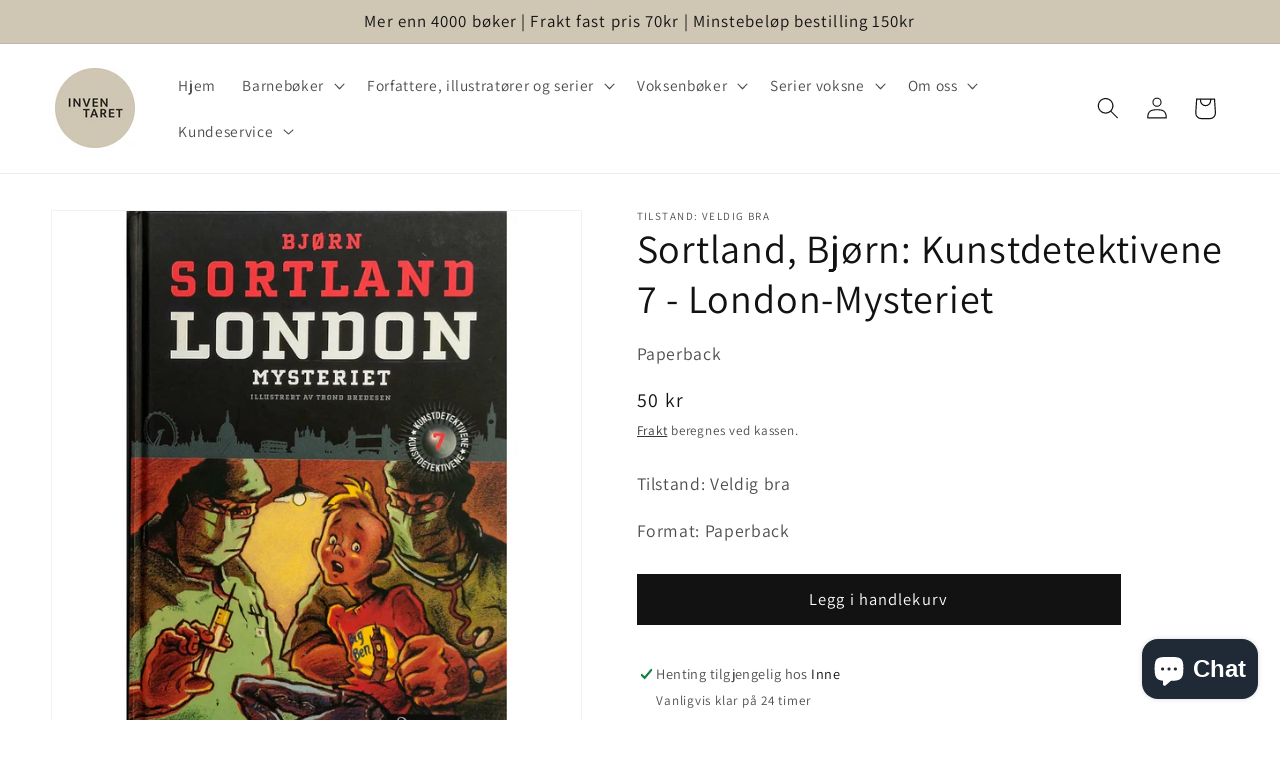

--- FILE ---
content_type: text/html; charset=utf-8
request_url: https://inventaret.no/products/sortland-bjorn-london-mysteriet-kunstdetektivene-7
body_size: 30930
content:
<!doctype html>
<html class="no-js" lang="nb">
  <head>
    <meta charset="utf-8">
    <meta http-equiv="X-UA-Compatible" content="IE=edge">
    <meta name="viewport" content="width=device-width,initial-scale=1">
    <meta name="theme-color" content="">
    <link rel="canonical" href="https://inventaret.no/products/sortland-bjorn-london-mysteriet-kunstdetektivene-7"><link rel="icon" type="image/png" href="//inventaret.no/cdn/shop/files/3_20220414_171050_0002_15385000-f19b-46d2-8030-ac47b791d202.png?crop=center&height=32&v=1649949476&width=32"><link rel="preconnect" href="https://fonts.shopifycdn.com" crossorigin><title>
      Sortland, Bjørn: Kunstdetektivene 7 - London-Mysteriet
 &ndash; Inventaret</title>

    
      <meta name="description" content="Tilstand: Veldig bra Format: Paperback">
    

    

<meta property="og:site_name" content="Inventaret">
<meta property="og:url" content="https://inventaret.no/products/sortland-bjorn-london-mysteriet-kunstdetektivene-7">
<meta property="og:title" content="Sortland, Bjørn: Kunstdetektivene 7 - London-Mysteriet">
<meta property="og:type" content="product">
<meta property="og:description" content="Tilstand: Veldig bra Format: Paperback"><meta property="og:image" content="http://inventaret.no/cdn/shop/products/DSC_0309.jpg?v=1650561323">
  <meta property="og:image:secure_url" content="https://inventaret.no/cdn/shop/products/DSC_0309.jpg?v=1650561323">
  <meta property="og:image:width" content="1988">
  <meta property="og:image:height" content="1988"><meta property="og:price:amount" content="50">
  <meta property="og:price:currency" content="NOK"><meta name="twitter:card" content="summary_large_image">
<meta name="twitter:title" content="Sortland, Bjørn: Kunstdetektivene 7 - London-Mysteriet">
<meta name="twitter:description" content="Tilstand: Veldig bra Format: Paperback">


    <script src="//inventaret.no/cdn/shop/t/12/assets/constants.js?v=58251544750838685771697800135" defer="defer"></script>
    <script src="//inventaret.no/cdn/shop/t/12/assets/pubsub.js?v=158357773527763999511697800135" defer="defer"></script>
    <script src="//inventaret.no/cdn/shop/t/12/assets/global.js?v=54939145903281508041697800135" defer="defer"></script><script src="//inventaret.no/cdn/shop/t/12/assets/animations.js?v=88693664871331136111697800135" defer="defer"></script><script>window.performance && window.performance.mark && window.performance.mark('shopify.content_for_header.start');</script><meta id="shopify-digital-wallet" name="shopify-digital-wallet" content="/62840275189/digital_wallets/dialog">
<link rel="alternate" type="application/json+oembed" href="https://inventaret.no/products/sortland-bjorn-london-mysteriet-kunstdetektivene-7.oembed">
<script async="async" src="/checkouts/internal/preloads.js?locale=nb-NO"></script>
<script id="shopify-features" type="application/json">{"accessToken":"2fea99e4c2c9ae3d94625235afacd01e","betas":["rich-media-storefront-analytics"],"domain":"inventaret.no","predictiveSearch":true,"shopId":62840275189,"locale":"nb"}</script>
<script>var Shopify = Shopify || {};
Shopify.shop = "inventaret.myshopify.com";
Shopify.locale = "nb";
Shopify.currency = {"active":"NOK","rate":"1.0"};
Shopify.country = "NO";
Shopify.theme = {"name":"Prodsatt versjon 25.10.2023","id":137356968181,"schema_name":"Dawn","schema_version":"11.0.0","theme_store_id":887,"role":"main"};
Shopify.theme.handle = "null";
Shopify.theme.style = {"id":null,"handle":null};
Shopify.cdnHost = "inventaret.no/cdn";
Shopify.routes = Shopify.routes || {};
Shopify.routes.root = "/";</script>
<script type="module">!function(o){(o.Shopify=o.Shopify||{}).modules=!0}(window);</script>
<script>!function(o){function n(){var o=[];function n(){o.push(Array.prototype.slice.apply(arguments))}return n.q=o,n}var t=o.Shopify=o.Shopify||{};t.loadFeatures=n(),t.autoloadFeatures=n()}(window);</script>
<script id="shop-js-analytics" type="application/json">{"pageType":"product"}</script>
<script defer="defer" async type="module" src="//inventaret.no/cdn/shopifycloud/shop-js/modules/v2/client.init-shop-cart-sync_DSsQmCVh.nb.esm.js"></script>
<script defer="defer" async type="module" src="//inventaret.no/cdn/shopifycloud/shop-js/modules/v2/chunk.common_CVFm4UDO.esm.js"></script>
<script type="module">
  await import("//inventaret.no/cdn/shopifycloud/shop-js/modules/v2/client.init-shop-cart-sync_DSsQmCVh.nb.esm.js");
await import("//inventaret.no/cdn/shopifycloud/shop-js/modules/v2/chunk.common_CVFm4UDO.esm.js");

  window.Shopify.SignInWithShop?.initShopCartSync?.({"fedCMEnabled":true,"windoidEnabled":true});

</script>
<script id="__st">var __st={"a":62840275189,"offset":3600,"reqid":"83e94ef1-2a1b-42d1-ba53-00a68e62f1e5-1767438049","pageurl":"inventaret.no\/products\/sortland-bjorn-london-mysteriet-kunstdetektivene-7","u":"6acc1f030b3b","p":"product","rtyp":"product","rid":7655093928181};</script>
<script>window.ShopifyPaypalV4VisibilityTracking = true;</script>
<script id="captcha-bootstrap">!function(){'use strict';const t='contact',e='account',n='new_comment',o=[[t,t],['blogs',n],['comments',n],[t,'customer']],c=[[e,'customer_login'],[e,'guest_login'],[e,'recover_customer_password'],[e,'create_customer']],r=t=>t.map((([t,e])=>`form[action*='/${t}']:not([data-nocaptcha='true']) input[name='form_type'][value='${e}']`)).join(','),a=t=>()=>t?[...document.querySelectorAll(t)].map((t=>t.form)):[];function s(){const t=[...o],e=r(t);return a(e)}const i='password',u='form_key',d=['recaptcha-v3-token','g-recaptcha-response','h-captcha-response',i],f=()=>{try{return window.sessionStorage}catch{return}},m='__shopify_v',_=t=>t.elements[u];function p(t,e,n=!1){try{const o=window.sessionStorage,c=JSON.parse(o.getItem(e)),{data:r}=function(t){const{data:e,action:n}=t;return t[m]||n?{data:e,action:n}:{data:t,action:n}}(c);for(const[e,n]of Object.entries(r))t.elements[e]&&(t.elements[e].value=n);n&&o.removeItem(e)}catch(o){console.error('form repopulation failed',{error:o})}}const l='form_type',E='cptcha';function T(t){t.dataset[E]=!0}const w=window,h=w.document,L='Shopify',v='ce_forms',y='captcha';let A=!1;((t,e)=>{const n=(g='f06e6c50-85a8-45c8-87d0-21a2b65856fe',I='https://cdn.shopify.com/shopifycloud/storefront-forms-hcaptcha/ce_storefront_forms_captcha_hcaptcha.v1.5.2.iife.js',D={infoText:'Beskyttet av hCaptcha',privacyText:'Personvern',termsText:'Vilkår'},(t,e,n)=>{const o=w[L][v],c=o.bindForm;if(c)return c(t,g,e,D).then(n);var r;o.q.push([[t,g,e,D],n]),r=I,A||(h.body.append(Object.assign(h.createElement('script'),{id:'captcha-provider',async:!0,src:r})),A=!0)});var g,I,D;w[L]=w[L]||{},w[L][v]=w[L][v]||{},w[L][v].q=[],w[L][y]=w[L][y]||{},w[L][y].protect=function(t,e){n(t,void 0,e),T(t)},Object.freeze(w[L][y]),function(t,e,n,w,h,L){const[v,y,A,g]=function(t,e,n){const i=e?o:[],u=t?c:[],d=[...i,...u],f=r(d),m=r(i),_=r(d.filter((([t,e])=>n.includes(e))));return[a(f),a(m),a(_),s()]}(w,h,L),I=t=>{const e=t.target;return e instanceof HTMLFormElement?e:e&&e.form},D=t=>v().includes(t);t.addEventListener('submit',(t=>{const e=I(t);if(!e)return;const n=D(e)&&!e.dataset.hcaptchaBound&&!e.dataset.recaptchaBound,o=_(e),c=g().includes(e)&&(!o||!o.value);(n||c)&&t.preventDefault(),c&&!n&&(function(t){try{if(!f())return;!function(t){const e=f();if(!e)return;const n=_(t);if(!n)return;const o=n.value;o&&e.removeItem(o)}(t);const e=Array.from(Array(32),(()=>Math.random().toString(36)[2])).join('');!function(t,e){_(t)||t.append(Object.assign(document.createElement('input'),{type:'hidden',name:u})),t.elements[u].value=e}(t,e),function(t,e){const n=f();if(!n)return;const o=[...t.querySelectorAll(`input[type='${i}']`)].map((({name:t})=>t)),c=[...d,...o],r={};for(const[a,s]of new FormData(t).entries())c.includes(a)||(r[a]=s);n.setItem(e,JSON.stringify({[m]:1,action:t.action,data:r}))}(t,e)}catch(e){console.error('failed to persist form',e)}}(e),e.submit())}));const S=(t,e)=>{t&&!t.dataset[E]&&(n(t,e.some((e=>e===t))),T(t))};for(const o of['focusin','change'])t.addEventListener(o,(t=>{const e=I(t);D(e)&&S(e,y())}));const B=e.get('form_key'),M=e.get(l),P=B&&M;t.addEventListener('DOMContentLoaded',(()=>{const t=y();if(P)for(const e of t)e.elements[l].value===M&&p(e,B);[...new Set([...A(),...v().filter((t=>'true'===t.dataset.shopifyCaptcha))])].forEach((e=>S(e,t)))}))}(h,new URLSearchParams(w.location.search),n,t,e,['guest_login'])})(!0,!0)}();</script>
<script integrity="sha256-4kQ18oKyAcykRKYeNunJcIwy7WH5gtpwJnB7kiuLZ1E=" data-source-attribution="shopify.loadfeatures" defer="defer" src="//inventaret.no/cdn/shopifycloud/storefront/assets/storefront/load_feature-a0a9edcb.js" crossorigin="anonymous"></script>
<script data-source-attribution="shopify.dynamic_checkout.dynamic.init">var Shopify=Shopify||{};Shopify.PaymentButton=Shopify.PaymentButton||{isStorefrontPortableWallets:!0,init:function(){window.Shopify.PaymentButton.init=function(){};var t=document.createElement("script");t.src="https://inventaret.no/cdn/shopifycloud/portable-wallets/latest/portable-wallets.nb.js",t.type="module",document.head.appendChild(t)}};
</script>
<script data-source-attribution="shopify.dynamic_checkout.buyer_consent">
  function portableWalletsHideBuyerConsent(e){var t=document.getElementById("shopify-buyer-consent"),n=document.getElementById("shopify-subscription-policy-button");t&&n&&(t.classList.add("hidden"),t.setAttribute("aria-hidden","true"),n.removeEventListener("click",e))}function portableWalletsShowBuyerConsent(e){var t=document.getElementById("shopify-buyer-consent"),n=document.getElementById("shopify-subscription-policy-button");t&&n&&(t.classList.remove("hidden"),t.removeAttribute("aria-hidden"),n.addEventListener("click",e))}window.Shopify?.PaymentButton&&(window.Shopify.PaymentButton.hideBuyerConsent=portableWalletsHideBuyerConsent,window.Shopify.PaymentButton.showBuyerConsent=portableWalletsShowBuyerConsent);
</script>
<script data-source-attribution="shopify.dynamic_checkout.cart.bootstrap">document.addEventListener("DOMContentLoaded",(function(){function t(){return document.querySelector("shopify-accelerated-checkout-cart, shopify-accelerated-checkout")}if(t())Shopify.PaymentButton.init();else{new MutationObserver((function(e,n){t()&&(Shopify.PaymentButton.init(),n.disconnect())})).observe(document.body,{childList:!0,subtree:!0})}}));
</script>
<script id='scb4127' type='text/javascript' async='' src='https://inventaret.no/cdn/shopifycloud/privacy-banner/storefront-banner.js'></script><script id="sections-script" data-sections="header" defer="defer" src="//inventaret.no/cdn/shop/t/12/compiled_assets/scripts.js?8840"></script>
<script>window.performance && window.performance.mark && window.performance.mark('shopify.content_for_header.end');</script>


    <style data-shopify>
      @font-face {
  font-family: Assistant;
  font-weight: 400;
  font-style: normal;
  font-display: swap;
  src: url("//inventaret.no/cdn/fonts/assistant/assistant_n4.9120912a469cad1cc292572851508ca49d12e768.woff2") format("woff2"),
       url("//inventaret.no/cdn/fonts/assistant/assistant_n4.6e9875ce64e0fefcd3f4446b7ec9036b3ddd2985.woff") format("woff");
}

      @font-face {
  font-family: Assistant;
  font-weight: 700;
  font-style: normal;
  font-display: swap;
  src: url("//inventaret.no/cdn/fonts/assistant/assistant_n7.bf44452348ec8b8efa3aa3068825305886b1c83c.woff2") format("woff2"),
       url("//inventaret.no/cdn/fonts/assistant/assistant_n7.0c887fee83f6b3bda822f1150b912c72da0f7b64.woff") format("woff");
}

      
      
      @font-face {
  font-family: Assistant;
  font-weight: 400;
  font-style: normal;
  font-display: swap;
  src: url("//inventaret.no/cdn/fonts/assistant/assistant_n4.9120912a469cad1cc292572851508ca49d12e768.woff2") format("woff2"),
       url("//inventaret.no/cdn/fonts/assistant/assistant_n4.6e9875ce64e0fefcd3f4446b7ec9036b3ddd2985.woff") format("woff");
}


      
        :root,
        .color-background-1 {
          --color-background: 255,255,255;
        
          --gradient-background: #ffffff;
        
        --color-foreground: 18,18,18;
        --color-shadow: 18,18,18;
        --color-button: 18,18,18;
        --color-button-text: 255,255,255;
        --color-secondary-button: 255,255,255;
        --color-secondary-button-text: 18,18,18;
        --color-link: 18,18,18;
        --color-badge-foreground: 18,18,18;
        --color-badge-background: 255,255,255;
        --color-badge-border: 18,18,18;
        --payment-terms-background-color: rgb(255 255 255);
      }
      
        
        .color-background-2 {
          --color-background: 243,243,243;
        
          --gradient-background: #f3f3f3;
        
        --color-foreground: 18,18,18;
        --color-shadow: 18,18,18;
        --color-button: 18,18,18;
        --color-button-text: 243,243,243;
        --color-secondary-button: 243,243,243;
        --color-secondary-button-text: 18,18,18;
        --color-link: 18,18,18;
        --color-badge-foreground: 18,18,18;
        --color-badge-background: 243,243,243;
        --color-badge-border: 18,18,18;
        --payment-terms-background-color: rgb(243 243 243);
      }
      
        
        .color-inverse {
          --color-background: 36,40,51;
        
          --gradient-background: #242833;
        
        --color-foreground: 255,255,255;
        --color-shadow: 18,18,18;
        --color-button: 255,255,255;
        --color-button-text: 0,0,0;
        --color-secondary-button: 36,40,51;
        --color-secondary-button-text: 255,255,255;
        --color-link: 255,255,255;
        --color-badge-foreground: 255,255,255;
        --color-badge-background: 36,40,51;
        --color-badge-border: 255,255,255;
        --payment-terms-background-color: rgb(36 40 51);
      }
      
        
        .color-accent-1 {
          --color-background: 18,18,18;
        
          --gradient-background: #121212;
        
        --color-foreground: 255,255,255;
        --color-shadow: 18,18,18;
        --color-button: 255,255,255;
        --color-button-text: 18,18,18;
        --color-secondary-button: 18,18,18;
        --color-secondary-button-text: 255,255,255;
        --color-link: 255,255,255;
        --color-badge-foreground: 255,255,255;
        --color-badge-background: 18,18,18;
        --color-badge-border: 255,255,255;
        --payment-terms-background-color: rgb(18 18 18);
      }
      
        
        .color-accent-2 {
          --color-background: 207,198,179;
        
          --gradient-background: #cfc6b3;
        
        --color-foreground: 18,18,18;
        --color-shadow: 18,18,18;
        --color-button: 255,255,255;
        --color-button-text: 18,18,18;
        --color-secondary-button: 207,198,179;
        --color-secondary-button-text: 255,255,255;
        --color-link: 255,255,255;
        --color-badge-foreground: 18,18,18;
        --color-badge-background: 207,198,179;
        --color-badge-border: 18,18,18;
        --payment-terms-background-color: rgb(207 198 179);
      }
      
        
        .color-scheme-7020afc0-6aee-4c33-8f55-2af77bb40fa0 {
          --color-background: 255,255,255;
        
          --gradient-background: #ffffff;
        
        --color-foreground: 18,18,18;
        --color-shadow: 18,18,18;
        --color-button: 18,18,18;
        --color-button-text: 255,255,255;
        --color-secondary-button: 255,255,255;
        --color-secondary-button-text: 18,18,18;
        --color-link: 18,18,18;
        --color-badge-foreground: 18,18,18;
        --color-badge-background: 255,255,255;
        --color-badge-border: 18,18,18;
        --payment-terms-background-color: rgb(255 255 255);
      }
      

      body, .color-background-1, .color-background-2, .color-inverse, .color-accent-1, .color-accent-2, .color-scheme-7020afc0-6aee-4c33-8f55-2af77bb40fa0 {
        color: rgba(var(--color-foreground), 0.75);
        background-color: rgb(var(--color-background));
      }

      :root {
        --font-body-family: Assistant, sans-serif;
        --font-body-style: normal;
        --font-body-weight: 400;
        --font-body-weight-bold: 700;

        --font-heading-family: Assistant, sans-serif;
        --font-heading-style: normal;
        --font-heading-weight: 400;

        --font-body-scale: 1.1;
        --font-heading-scale: 1.1818181818181819;

        --media-padding: px;
        --media-border-opacity: 0.05;
        --media-border-width: 1px;
        --media-radius: 0px;
        --media-shadow-opacity: 0.0;
        --media-shadow-horizontal-offset: 0px;
        --media-shadow-vertical-offset: 0px;
        --media-shadow-blur-radius: 0px;
        --media-shadow-visible: 0;

        --page-width: 120rem;
        --page-width-margin: 0rem;

        --product-card-image-padding: 0.0rem;
        --product-card-corner-radius: 0.0rem;
        --product-card-text-alignment: left;
        --product-card-border-width: 0.0rem;
        --product-card-border-opacity: 0.0;
        --product-card-shadow-opacity: 0.1;
        --product-card-shadow-visible: 1;
        --product-card-shadow-horizontal-offset: 0.0rem;
        --product-card-shadow-vertical-offset: 0.0rem;
        --product-card-shadow-blur-radius: 3.5rem;

        --collection-card-image-padding: 0.0rem;
        --collection-card-corner-radius: 0.0rem;
        --collection-card-text-alignment: left;
        --collection-card-border-width: 0.0rem;
        --collection-card-border-opacity: 0.0;
        --collection-card-shadow-opacity: 0.1;
        --collection-card-shadow-visible: 1;
        --collection-card-shadow-horizontal-offset: 0.0rem;
        --collection-card-shadow-vertical-offset: 0.0rem;
        --collection-card-shadow-blur-radius: 0.0rem;

        --blog-card-image-padding: 0.0rem;
        --blog-card-corner-radius: 0.0rem;
        --blog-card-text-alignment: left;
        --blog-card-border-width: 0.0rem;
        --blog-card-border-opacity: 0.0;
        --blog-card-shadow-opacity: 0.1;
        --blog-card-shadow-visible: 1;
        --blog-card-shadow-horizontal-offset: 0.0rem;
        --blog-card-shadow-vertical-offset: 0.0rem;
        --blog-card-shadow-blur-radius: 0.0rem;

        --badge-corner-radius: 4.0rem;

        --popup-border-width: 1px;
        --popup-border-opacity: 0.1;
        --popup-corner-radius: 0px;
        --popup-shadow-opacity: 0.0;
        --popup-shadow-horizontal-offset: 0px;
        --popup-shadow-vertical-offset: 0px;
        --popup-shadow-blur-radius: 0px;

        --drawer-border-width: 1px;
        --drawer-border-opacity: 0.1;
        --drawer-shadow-opacity: 0.0;
        --drawer-shadow-horizontal-offset: 0px;
        --drawer-shadow-vertical-offset: 0px;
        --drawer-shadow-blur-radius: 0px;

        --spacing-sections-desktop: 0px;
        --spacing-sections-mobile: 0px;

        --grid-desktop-vertical-spacing: 8px;
        --grid-desktop-horizontal-spacing: 8px;
        --grid-mobile-vertical-spacing: 4px;
        --grid-mobile-horizontal-spacing: 4px;

        --text-boxes-border-opacity: 0.0;
        --text-boxes-border-width: 22px;
        --text-boxes-radius: 0px;
        --text-boxes-shadow-opacity: 0.0;
        --text-boxes-shadow-visible: 0;
        --text-boxes-shadow-horizontal-offset: 0px;
        --text-boxes-shadow-vertical-offset: 0px;
        --text-boxes-shadow-blur-radius: 0px;

        --buttons-radius: 0px;
        --buttons-radius-outset: 0px;
        --buttons-border-width: 1px;
        --buttons-border-opacity: 1.0;
        --buttons-shadow-opacity: 0.0;
        --buttons-shadow-visible: 0;
        --buttons-shadow-horizontal-offset: 0px;
        --buttons-shadow-vertical-offset: 0px;
        --buttons-shadow-blur-radius: 0px;
        --buttons-border-offset: 0px;

        --inputs-radius: 0px;
        --inputs-border-width: 1px;
        --inputs-border-opacity: 0.55;
        --inputs-shadow-opacity: 0.0;
        --inputs-shadow-horizontal-offset: 0px;
        --inputs-margin-offset: 0px;
        --inputs-shadow-vertical-offset: 0px;
        --inputs-shadow-blur-radius: 0px;
        --inputs-radius-outset: 0px;

        --variant-pills-radius: 40px;
        --variant-pills-border-width: 1px;
        --variant-pills-border-opacity: 0.55;
        --variant-pills-shadow-opacity: 0.0;
        --variant-pills-shadow-horizontal-offset: 0px;
        --variant-pills-shadow-vertical-offset: 0px;
        --variant-pills-shadow-blur-radius: 0px;
      }

      *,
      *::before,
      *::after {
        box-sizing: inherit;
      }

      html {
        box-sizing: border-box;
        font-size: calc(var(--font-body-scale) * 62.5%);
        height: 100%;
      }

      body {
        display: grid;
        grid-template-rows: auto auto 1fr auto;
        grid-template-columns: 100%;
        min-height: 100%;
        margin: 0;
        font-size: 1.5rem;
        letter-spacing: 0.06rem;
        line-height: calc(1 + 0.8 / var(--font-body-scale));
        font-family: var(--font-body-family);
        font-style: var(--font-body-style);
        font-weight: var(--font-body-weight);
      }

      @media screen and (min-width: 750px) {
        body {
          font-size: 1.6rem;
        }
      }
    </style>

    <link href="//inventaret.no/cdn/shop/t/12/assets/base.css?v=124870726824876671421706034596" rel="stylesheet" type="text/css" media="all" />
<link rel="preload" as="font" href="//inventaret.no/cdn/fonts/assistant/assistant_n4.9120912a469cad1cc292572851508ca49d12e768.woff2" type="font/woff2" crossorigin><link rel="preload" as="font" href="//inventaret.no/cdn/fonts/assistant/assistant_n4.9120912a469cad1cc292572851508ca49d12e768.woff2" type="font/woff2" crossorigin><link
        rel="stylesheet"
        href="//inventaret.no/cdn/shop/t/12/assets/component-predictive-search.css?v=118923337488134913561697800135"
        media="print"
        onload="this.media='all'"
      ><script>
      document.documentElement.className = document.documentElement.className.replace('no-js', 'js');
      if (Shopify.designMode) {
        document.documentElement.classList.add('shopify-design-mode');
      }
    </script>

    <!-- Hotjar Tracking Code for https://inventaret.no/ -->
    <script>
        (function(h,o,t,j,a,r){
            h.hj=h.hj||function(){(h.hj.q=h.hj.q||[]).push(arguments)};
            h._hjSettings={hjid:3904370,hjsv:6};
            a=o.getElementsByTagName('head')[0];
            r=o.createElement('script');r.async=1;
            r.src=t+h._hjSettings.hjid+j+h._hjSettings.hjsv;
            a.appendChild(r);
        })(window,document,'https://static.hotjar.com/c/hotjar-','.js?sv=');
    </script>
    <script>
    !function(t,e){var o,n,p,r;e.__SV||(window.posthog=e,e._i=[],e.init=function(i,s,a){function g(t,e){var o=e.split(".");2==o.length&&(t=t[o[0]],e=o[1]),t[e]=function(){t.push([e].concat(Array.prototype.slice.call(arguments,0)))}}(p=t.createElement("script")).type="text/javascript",p.async=!0,p.src=s.api_host.replace(".i.posthog.com","-assets.i.posthog.com")+"/static/array.js",(r=t.getElementsByTagName("script")[0]).parentNode.insertBefore(p,r);var u=e;for(void 0!==a?u=e[a]=[]:a="posthog",u.people=u.people||[],u.toString=function(t){var e="posthog";return"posthog"!==a&&(e+="."+a),t||(e+=" (stub)"),e},u.people.toString=function(){return u.toString(1)+".people (stub)"},o="capture identify alias people.set people.set_once set_config register register_once unregister opt_out_capturing has_opted_out_capturing opt_in_capturing reset isFeatureEnabled onFeatureFlags getFeatureFlag getFeatureFlagPayload reloadFeatureFlags group updateEarlyAccessFeatureEnrollment getEarlyAccessFeatures getActiveMatchingSurveys getSurveys onSessionId".split(" "),n=0;n<o.length;n++)g(u,o[n]);e._i.push([i,s,a])},e.__SV=1)}(document,window.posthog||[]);
    posthog.init('phc_5jQ1oA1SiZ1YKWQBKgevr6VQNeihphXH9vuHTHOVlMg',{api_host:'https://eu.i.posthog.com'})
</script>
  <script src="https://cdn.shopify.com/extensions/7bc9bb47-adfa-4267-963e-cadee5096caf/inbox-1252/assets/inbox-chat-loader.js" type="text/javascript" defer="defer"></script>
<script src="https://cdn.shopify.com/extensions/019ab370-3427-7dfe-9e9e-e24647f8564c/cartbite-75/assets/cartbite-embed.js" type="text/javascript" defer="defer"></script>
<link href="https://monorail-edge.shopifysvc.com" rel="dns-prefetch">
<script>(function(){if ("sendBeacon" in navigator && "performance" in window) {try {var session_token_from_headers = performance.getEntriesByType('navigation')[0].serverTiming.find(x => x.name == '_s').description;} catch {var session_token_from_headers = undefined;}var session_cookie_matches = document.cookie.match(/_shopify_s=([^;]*)/);var session_token_from_cookie = session_cookie_matches && session_cookie_matches.length === 2 ? session_cookie_matches[1] : "";var session_token = session_token_from_headers || session_token_from_cookie || "";function handle_abandonment_event(e) {var entries = performance.getEntries().filter(function(entry) {return /monorail-edge.shopifysvc.com/.test(entry.name);});if (!window.abandonment_tracked && entries.length === 0) {window.abandonment_tracked = true;var currentMs = Date.now();var navigation_start = performance.timing.navigationStart;var payload = {shop_id: 62840275189,url: window.location.href,navigation_start,duration: currentMs - navigation_start,session_token,page_type: "product"};window.navigator.sendBeacon("https://monorail-edge.shopifysvc.com/v1/produce", JSON.stringify({schema_id: "online_store_buyer_site_abandonment/1.1",payload: payload,metadata: {event_created_at_ms: currentMs,event_sent_at_ms: currentMs}}));}}window.addEventListener('pagehide', handle_abandonment_event);}}());</script>
<script id="web-pixels-manager-setup">(function e(e,d,r,n,o){if(void 0===o&&(o={}),!Boolean(null===(a=null===(i=window.Shopify)||void 0===i?void 0:i.analytics)||void 0===a?void 0:a.replayQueue)){var i,a;window.Shopify=window.Shopify||{};var t=window.Shopify;t.analytics=t.analytics||{};var s=t.analytics;s.replayQueue=[],s.publish=function(e,d,r){return s.replayQueue.push([e,d,r]),!0};try{self.performance.mark("wpm:start")}catch(e){}var l=function(){var e={modern:/Edge?\/(1{2}[4-9]|1[2-9]\d|[2-9]\d{2}|\d{4,})\.\d+(\.\d+|)|Firefox\/(1{2}[4-9]|1[2-9]\d|[2-9]\d{2}|\d{4,})\.\d+(\.\d+|)|Chrom(ium|e)\/(9{2}|\d{3,})\.\d+(\.\d+|)|(Maci|X1{2}).+ Version\/(15\.\d+|(1[6-9]|[2-9]\d|\d{3,})\.\d+)([,.]\d+|)( \(\w+\)|)( Mobile\/\w+|) Safari\/|Chrome.+OPR\/(9{2}|\d{3,})\.\d+\.\d+|(CPU[ +]OS|iPhone[ +]OS|CPU[ +]iPhone|CPU IPhone OS|CPU iPad OS)[ +]+(15[._]\d+|(1[6-9]|[2-9]\d|\d{3,})[._]\d+)([._]\d+|)|Android:?[ /-](13[3-9]|1[4-9]\d|[2-9]\d{2}|\d{4,})(\.\d+|)(\.\d+|)|Android.+Firefox\/(13[5-9]|1[4-9]\d|[2-9]\d{2}|\d{4,})\.\d+(\.\d+|)|Android.+Chrom(ium|e)\/(13[3-9]|1[4-9]\d|[2-9]\d{2}|\d{4,})\.\d+(\.\d+|)|SamsungBrowser\/([2-9]\d|\d{3,})\.\d+/,legacy:/Edge?\/(1[6-9]|[2-9]\d|\d{3,})\.\d+(\.\d+|)|Firefox\/(5[4-9]|[6-9]\d|\d{3,})\.\d+(\.\d+|)|Chrom(ium|e)\/(5[1-9]|[6-9]\d|\d{3,})\.\d+(\.\d+|)([\d.]+$|.*Safari\/(?![\d.]+ Edge\/[\d.]+$))|(Maci|X1{2}).+ Version\/(10\.\d+|(1[1-9]|[2-9]\d|\d{3,})\.\d+)([,.]\d+|)( \(\w+\)|)( Mobile\/\w+|) Safari\/|Chrome.+OPR\/(3[89]|[4-9]\d|\d{3,})\.\d+\.\d+|(CPU[ +]OS|iPhone[ +]OS|CPU[ +]iPhone|CPU IPhone OS|CPU iPad OS)[ +]+(10[._]\d+|(1[1-9]|[2-9]\d|\d{3,})[._]\d+)([._]\d+|)|Android:?[ /-](13[3-9]|1[4-9]\d|[2-9]\d{2}|\d{4,})(\.\d+|)(\.\d+|)|Mobile Safari.+OPR\/([89]\d|\d{3,})\.\d+\.\d+|Android.+Firefox\/(13[5-9]|1[4-9]\d|[2-9]\d{2}|\d{4,})\.\d+(\.\d+|)|Android.+Chrom(ium|e)\/(13[3-9]|1[4-9]\d|[2-9]\d{2}|\d{4,})\.\d+(\.\d+|)|Android.+(UC? ?Browser|UCWEB|U3)[ /]?(15\.([5-9]|\d{2,})|(1[6-9]|[2-9]\d|\d{3,})\.\d+)\.\d+|SamsungBrowser\/(5\.\d+|([6-9]|\d{2,})\.\d+)|Android.+MQ{2}Browser\/(14(\.(9|\d{2,})|)|(1[5-9]|[2-9]\d|\d{3,})(\.\d+|))(\.\d+|)|K[Aa][Ii]OS\/(3\.\d+|([4-9]|\d{2,})\.\d+)(\.\d+|)/},d=e.modern,r=e.legacy,n=navigator.userAgent;return n.match(d)?"modern":n.match(r)?"legacy":"unknown"}(),u="modern"===l?"modern":"legacy",c=(null!=n?n:{modern:"",legacy:""})[u],f=function(e){return[e.baseUrl,"/wpm","/b",e.hashVersion,"modern"===e.buildTarget?"m":"l",".js"].join("")}({baseUrl:d,hashVersion:r,buildTarget:u}),m=function(e){var d=e.version,r=e.bundleTarget,n=e.surface,o=e.pageUrl,i=e.monorailEndpoint;return{emit:function(e){var a=e.status,t=e.errorMsg,s=(new Date).getTime(),l=JSON.stringify({metadata:{event_sent_at_ms:s},events:[{schema_id:"web_pixels_manager_load/3.1",payload:{version:d,bundle_target:r,page_url:o,status:a,surface:n,error_msg:t},metadata:{event_created_at_ms:s}}]});if(!i)return console&&console.warn&&console.warn("[Web Pixels Manager] No Monorail endpoint provided, skipping logging."),!1;try{return self.navigator.sendBeacon.bind(self.navigator)(i,l)}catch(e){}var u=new XMLHttpRequest;try{return u.open("POST",i,!0),u.setRequestHeader("Content-Type","text/plain"),u.send(l),!0}catch(e){return console&&console.warn&&console.warn("[Web Pixels Manager] Got an unhandled error while logging to Monorail."),!1}}}}({version:r,bundleTarget:l,surface:e.surface,pageUrl:self.location.href,monorailEndpoint:e.monorailEndpoint});try{o.browserTarget=l,function(e){var d=e.src,r=e.async,n=void 0===r||r,o=e.onload,i=e.onerror,a=e.sri,t=e.scriptDataAttributes,s=void 0===t?{}:t,l=document.createElement("script"),u=document.querySelector("head"),c=document.querySelector("body");if(l.async=n,l.src=d,a&&(l.integrity=a,l.crossOrigin="anonymous"),s)for(var f in s)if(Object.prototype.hasOwnProperty.call(s,f))try{l.dataset[f]=s[f]}catch(e){}if(o&&l.addEventListener("load",o),i&&l.addEventListener("error",i),u)u.appendChild(l);else{if(!c)throw new Error("Did not find a head or body element to append the script");c.appendChild(l)}}({src:f,async:!0,onload:function(){if(!function(){var e,d;return Boolean(null===(d=null===(e=window.Shopify)||void 0===e?void 0:e.analytics)||void 0===d?void 0:d.initialized)}()){var d=window.webPixelsManager.init(e)||void 0;if(d){var r=window.Shopify.analytics;r.replayQueue.forEach((function(e){var r=e[0],n=e[1],o=e[2];d.publishCustomEvent(r,n,o)})),r.replayQueue=[],r.publish=d.publishCustomEvent,r.visitor=d.visitor,r.initialized=!0}}},onerror:function(){return m.emit({status:"failed",errorMsg:"".concat(f," has failed to load")})},sri:function(e){var d=/^sha384-[A-Za-z0-9+/=]+$/;return"string"==typeof e&&d.test(e)}(c)?c:"",scriptDataAttributes:o}),m.emit({status:"loading"})}catch(e){m.emit({status:"failed",errorMsg:(null==e?void 0:e.message)||"Unknown error"})}}})({shopId: 62840275189,storefrontBaseUrl: "https://inventaret.no",extensionsBaseUrl: "https://extensions.shopifycdn.com/cdn/shopifycloud/web-pixels-manager",monorailEndpoint: "https://monorail-edge.shopifysvc.com/unstable/produce_batch",surface: "storefront-renderer",enabledBetaFlags: ["2dca8a86","a0d5f9d2"],webPixelsConfigList: [{"id":"742981877","configuration":"{\"config\":\"{\\\"google_tag_ids\\\":[\\\"AW-16859513832\\\",\\\"GT-MQJ262TW\\\",\\\"G-4N3GS0LN6Z\\\"],\\\"target_country\\\":\\\"ZZ\\\",\\\"gtag_events\\\":[{\\\"type\\\":\\\"begin_checkout\\\",\\\"action_label\\\":[\\\"AW-16859513832\\\/WYkTCMz3tKIaEOiHn-c-\\\",\\\"G-4N3GS0LN6Z\\\"]},{\\\"type\\\":\\\"search\\\",\\\"action_label\\\":[\\\"AW-16859513832\\\/DLgjCMb3tKIaEOiHn-c-\\\",\\\"G-4N3GS0LN6Z\\\"]},{\\\"type\\\":\\\"view_item\\\",\\\"action_label\\\":[\\\"AW-16859513832\\\/NOY3CMP3tKIaEOiHn-c-\\\",\\\"MC-1HDB4CK321\\\",\\\"G-4N3GS0LN6Z\\\"]},{\\\"type\\\":\\\"purchase\\\",\\\"action_label\\\":[\\\"AW-16859513832\\\/HjH-CL33tKIaEOiHn-c-\\\",\\\"MC-1HDB4CK321\\\",\\\"G-4N3GS0LN6Z\\\"]},{\\\"type\\\":\\\"page_view\\\",\\\"action_label\\\":[\\\"AW-16859513832\\\/i_OpCMD3tKIaEOiHn-c-\\\",\\\"MC-1HDB4CK321\\\",\\\"G-4N3GS0LN6Z\\\"]},{\\\"type\\\":\\\"add_payment_info\\\",\\\"action_label\\\":[\\\"AW-16859513832\\\/-y8kCM_3tKIaEOiHn-c-\\\",\\\"G-4N3GS0LN6Z\\\"]},{\\\"type\\\":\\\"add_to_cart\\\",\\\"action_label\\\":[\\\"AW-16859513832\\\/uzMnCMn3tKIaEOiHn-c-\\\",\\\"G-4N3GS0LN6Z\\\"]}],\\\"enable_monitoring_mode\\\":false}\"}","eventPayloadVersion":"v1","runtimeContext":"OPEN","scriptVersion":"b2a88bafab3e21179ed38636efcd8a93","type":"APP","apiClientId":1780363,"privacyPurposes":[],"dataSharingAdjustments":{"protectedCustomerApprovalScopes":["read_customer_address","read_customer_email","read_customer_name","read_customer_personal_data","read_customer_phone"]}},{"id":"130646261","configuration":"{\"accountID\":\"62840275189\"}","eventPayloadVersion":"v1","runtimeContext":"STRICT","scriptVersion":"3c72ff377e9d92ad2f15992c3c493e7f","type":"APP","apiClientId":5263155,"privacyPurposes":[],"dataSharingAdjustments":{"protectedCustomerApprovalScopes":["read_customer_address","read_customer_email","read_customer_name","read_customer_personal_data","read_customer_phone"]}},{"id":"77299957","eventPayloadVersion":"v1","runtimeContext":"LAX","scriptVersion":"1","type":"CUSTOM","privacyPurposes":["ANALYTICS"],"name":"Google Analytics tag (migrated)"},{"id":"shopify-app-pixel","configuration":"{}","eventPayloadVersion":"v1","runtimeContext":"STRICT","scriptVersion":"0450","apiClientId":"shopify-pixel","type":"APP","privacyPurposes":["ANALYTICS","MARKETING"]},{"id":"shopify-custom-pixel","eventPayloadVersion":"v1","runtimeContext":"LAX","scriptVersion":"0450","apiClientId":"shopify-pixel","type":"CUSTOM","privacyPurposes":["ANALYTICS","MARKETING"]}],isMerchantRequest: false,initData: {"shop":{"name":"Inventaret","paymentSettings":{"currencyCode":"NOK"},"myshopifyDomain":"inventaret.myshopify.com","countryCode":"NO","storefrontUrl":"https:\/\/inventaret.no"},"customer":null,"cart":null,"checkout":null,"productVariants":[{"price":{"amount":50.0,"currencyCode":"NOK"},"product":{"title":"Sortland, Bjørn: Kunstdetektivene 7 - London-Mysteriet","vendor":"Veldig bra","id":"7655093928181","untranslatedTitle":"Sortland, Bjørn: Kunstdetektivene 7 - London-Mysteriet","url":"\/products\/sortland-bjorn-london-mysteriet-kunstdetektivene-7","type":"Paperback"},"id":"42670044184821","image":{"src":"\/\/inventaret.no\/cdn\/shop\/products\/DSC_0309.jpg?v=1650561323"},"sku":"","title":"Default Title","untranslatedTitle":"Default Title"}],"purchasingCompany":null},},"https://inventaret.no/cdn","da62cc92w68dfea28pcf9825a4m392e00d0",{"modern":"","legacy":""},{"shopId":"62840275189","storefrontBaseUrl":"https:\/\/inventaret.no","extensionBaseUrl":"https:\/\/extensions.shopifycdn.com\/cdn\/shopifycloud\/web-pixels-manager","surface":"storefront-renderer","enabledBetaFlags":"[\"2dca8a86\", \"a0d5f9d2\"]","isMerchantRequest":"false","hashVersion":"da62cc92w68dfea28pcf9825a4m392e00d0","publish":"custom","events":"[[\"page_viewed\",{}],[\"product_viewed\",{\"productVariant\":{\"price\":{\"amount\":50.0,\"currencyCode\":\"NOK\"},\"product\":{\"title\":\"Sortland, Bjørn: Kunstdetektivene 7 - London-Mysteriet\",\"vendor\":\"Veldig bra\",\"id\":\"7655093928181\",\"untranslatedTitle\":\"Sortland, Bjørn: Kunstdetektivene 7 - London-Mysteriet\",\"url\":\"\/products\/sortland-bjorn-london-mysteriet-kunstdetektivene-7\",\"type\":\"Paperback\"},\"id\":\"42670044184821\",\"image\":{\"src\":\"\/\/inventaret.no\/cdn\/shop\/products\/DSC_0309.jpg?v=1650561323\"},\"sku\":\"\",\"title\":\"Default Title\",\"untranslatedTitle\":\"Default Title\"}}]]"});</script><script>
  window.ShopifyAnalytics = window.ShopifyAnalytics || {};
  window.ShopifyAnalytics.meta = window.ShopifyAnalytics.meta || {};
  window.ShopifyAnalytics.meta.currency = 'NOK';
  var meta = {"product":{"id":7655093928181,"gid":"gid:\/\/shopify\/Product\/7655093928181","vendor":"Veldig bra","type":"Paperback","handle":"sortland-bjorn-london-mysteriet-kunstdetektivene-7","variants":[{"id":42670044184821,"price":5000,"name":"Sortland, Bjørn: Kunstdetektivene 7 - London-Mysteriet","public_title":null,"sku":""}],"remote":false},"page":{"pageType":"product","resourceType":"product","resourceId":7655093928181,"requestId":"83e94ef1-2a1b-42d1-ba53-00a68e62f1e5-1767438049"}};
  for (var attr in meta) {
    window.ShopifyAnalytics.meta[attr] = meta[attr];
  }
</script>
<script class="analytics">
  (function () {
    var customDocumentWrite = function(content) {
      var jquery = null;

      if (window.jQuery) {
        jquery = window.jQuery;
      } else if (window.Checkout && window.Checkout.$) {
        jquery = window.Checkout.$;
      }

      if (jquery) {
        jquery('body').append(content);
      }
    };

    var hasLoggedConversion = function(token) {
      if (token) {
        return document.cookie.indexOf('loggedConversion=' + token) !== -1;
      }
      return false;
    }

    var setCookieIfConversion = function(token) {
      if (token) {
        var twoMonthsFromNow = new Date(Date.now());
        twoMonthsFromNow.setMonth(twoMonthsFromNow.getMonth() + 2);

        document.cookie = 'loggedConversion=' + token + '; expires=' + twoMonthsFromNow;
      }
    }

    var trekkie = window.ShopifyAnalytics.lib = window.trekkie = window.trekkie || [];
    if (trekkie.integrations) {
      return;
    }
    trekkie.methods = [
      'identify',
      'page',
      'ready',
      'track',
      'trackForm',
      'trackLink'
    ];
    trekkie.factory = function(method) {
      return function() {
        var args = Array.prototype.slice.call(arguments);
        args.unshift(method);
        trekkie.push(args);
        return trekkie;
      };
    };
    for (var i = 0; i < trekkie.methods.length; i++) {
      var key = trekkie.methods[i];
      trekkie[key] = trekkie.factory(key);
    }
    trekkie.load = function(config) {
      trekkie.config = config || {};
      trekkie.config.initialDocumentCookie = document.cookie;
      var first = document.getElementsByTagName('script')[0];
      var script = document.createElement('script');
      script.type = 'text/javascript';
      script.onerror = function(e) {
        var scriptFallback = document.createElement('script');
        scriptFallback.type = 'text/javascript';
        scriptFallback.onerror = function(error) {
                var Monorail = {
      produce: function produce(monorailDomain, schemaId, payload) {
        var currentMs = new Date().getTime();
        var event = {
          schema_id: schemaId,
          payload: payload,
          metadata: {
            event_created_at_ms: currentMs,
            event_sent_at_ms: currentMs
          }
        };
        return Monorail.sendRequest("https://" + monorailDomain + "/v1/produce", JSON.stringify(event));
      },
      sendRequest: function sendRequest(endpointUrl, payload) {
        // Try the sendBeacon API
        if (window && window.navigator && typeof window.navigator.sendBeacon === 'function' && typeof window.Blob === 'function' && !Monorail.isIos12()) {
          var blobData = new window.Blob([payload], {
            type: 'text/plain'
          });

          if (window.navigator.sendBeacon(endpointUrl, blobData)) {
            return true;
          } // sendBeacon was not successful

        } // XHR beacon

        var xhr = new XMLHttpRequest();

        try {
          xhr.open('POST', endpointUrl);
          xhr.setRequestHeader('Content-Type', 'text/plain');
          xhr.send(payload);
        } catch (e) {
          console.log(e);
        }

        return false;
      },
      isIos12: function isIos12() {
        return window.navigator.userAgent.lastIndexOf('iPhone; CPU iPhone OS 12_') !== -1 || window.navigator.userAgent.lastIndexOf('iPad; CPU OS 12_') !== -1;
      }
    };
    Monorail.produce('monorail-edge.shopifysvc.com',
      'trekkie_storefront_load_errors/1.1',
      {shop_id: 62840275189,
      theme_id: 137356968181,
      app_name: "storefront",
      context_url: window.location.href,
      source_url: "//inventaret.no/cdn/s/trekkie.storefront.8f32c7f0b513e73f3235c26245676203e1209161.min.js"});

        };
        scriptFallback.async = true;
        scriptFallback.src = '//inventaret.no/cdn/s/trekkie.storefront.8f32c7f0b513e73f3235c26245676203e1209161.min.js';
        first.parentNode.insertBefore(scriptFallback, first);
      };
      script.async = true;
      script.src = '//inventaret.no/cdn/s/trekkie.storefront.8f32c7f0b513e73f3235c26245676203e1209161.min.js';
      first.parentNode.insertBefore(script, first);
    };
    trekkie.load(
      {"Trekkie":{"appName":"storefront","development":false,"defaultAttributes":{"shopId":62840275189,"isMerchantRequest":null,"themeId":137356968181,"themeCityHash":"7157018786776072058","contentLanguage":"nb","currency":"NOK","eventMetadataId":"8eba7338-3903-4b4b-8d10-a2d210b66a38"},"isServerSideCookieWritingEnabled":true,"monorailRegion":"shop_domain","enabledBetaFlags":["65f19447"]},"Session Attribution":{},"S2S":{"facebookCapiEnabled":false,"source":"trekkie-storefront-renderer","apiClientId":580111}}
    );

    var loaded = false;
    trekkie.ready(function() {
      if (loaded) return;
      loaded = true;

      window.ShopifyAnalytics.lib = window.trekkie;

      var originalDocumentWrite = document.write;
      document.write = customDocumentWrite;
      try { window.ShopifyAnalytics.merchantGoogleAnalytics.call(this); } catch(error) {};
      document.write = originalDocumentWrite;

      window.ShopifyAnalytics.lib.page(null,{"pageType":"product","resourceType":"product","resourceId":7655093928181,"requestId":"83e94ef1-2a1b-42d1-ba53-00a68e62f1e5-1767438049","shopifyEmitted":true});

      var match = window.location.pathname.match(/checkouts\/(.+)\/(thank_you|post_purchase)/)
      var token = match? match[1]: undefined;
      if (!hasLoggedConversion(token)) {
        setCookieIfConversion(token);
        window.ShopifyAnalytics.lib.track("Viewed Product",{"currency":"NOK","variantId":42670044184821,"productId":7655093928181,"productGid":"gid:\/\/shopify\/Product\/7655093928181","name":"Sortland, Bjørn: Kunstdetektivene 7 - London-Mysteriet","price":"50.00","sku":"","brand":"Veldig bra","variant":null,"category":"Paperback","nonInteraction":true,"remote":false},undefined,undefined,{"shopifyEmitted":true});
      window.ShopifyAnalytics.lib.track("monorail:\/\/trekkie_storefront_viewed_product\/1.1",{"currency":"NOK","variantId":42670044184821,"productId":7655093928181,"productGid":"gid:\/\/shopify\/Product\/7655093928181","name":"Sortland, Bjørn: Kunstdetektivene 7 - London-Mysteriet","price":"50.00","sku":"","brand":"Veldig bra","variant":null,"category":"Paperback","nonInteraction":true,"remote":false,"referer":"https:\/\/inventaret.no\/products\/sortland-bjorn-london-mysteriet-kunstdetektivene-7"});
      }
    });


        var eventsListenerScript = document.createElement('script');
        eventsListenerScript.async = true;
        eventsListenerScript.src = "//inventaret.no/cdn/shopifycloud/storefront/assets/shop_events_listener-3da45d37.js";
        document.getElementsByTagName('head')[0].appendChild(eventsListenerScript);

})();</script>
  <script>
  if (!window.ga || (window.ga && typeof window.ga !== 'function')) {
    window.ga = function ga() {
      (window.ga.q = window.ga.q || []).push(arguments);
      if (window.Shopify && window.Shopify.analytics && typeof window.Shopify.analytics.publish === 'function') {
        window.Shopify.analytics.publish("ga_stub_called", {}, {sendTo: "google_osp_migration"});
      }
      console.error("Shopify's Google Analytics stub called with:", Array.from(arguments), "\nSee https://help.shopify.com/manual/promoting-marketing/pixels/pixel-migration#google for more information.");
    };
    if (window.Shopify && window.Shopify.analytics && typeof window.Shopify.analytics.publish === 'function') {
      window.Shopify.analytics.publish("ga_stub_initialized", {}, {sendTo: "google_osp_migration"});
    }
  }
</script>
<script
  defer
  src="https://inventaret.no/cdn/shopifycloud/perf-kit/shopify-perf-kit-2.1.2.min.js"
  data-application="storefront-renderer"
  data-shop-id="62840275189"
  data-render-region="gcp-us-east1"
  data-page-type="product"
  data-theme-instance-id="137356968181"
  data-theme-name="Dawn"
  data-theme-version="11.0.0"
  data-monorail-region="shop_domain"
  data-resource-timing-sampling-rate="10"
  data-shs="true"
  data-shs-beacon="true"
  data-shs-export-with-fetch="true"
  data-shs-logs-sample-rate="1"
  data-shs-beacon-endpoint="https://inventaret.no/api/collect"
></script>
</head>

  <body class="gradient animate--hover-default">
    <a class="skip-to-content-link button visually-hidden" href="#MainContent">
      Gå videre til innholdet
    </a><!-- BEGIN sections: header-group -->
<div id="shopify-section-sections--16884180517109__announcement-bar" class="shopify-section shopify-section-group-header-group announcement-bar-section"><link href="//inventaret.no/cdn/shop/t/12/assets/component-slideshow.css?v=107725913939919748051697800135" rel="stylesheet" type="text/css" media="all" />
<link href="//inventaret.no/cdn/shop/t/12/assets/component-slider.css?v=114212096148022386971697800135" rel="stylesheet" type="text/css" media="all" />

  <link href="//inventaret.no/cdn/shop/t/12/assets/component-list-social.css?v=35792976012981934991697800135" rel="stylesheet" type="text/css" media="all" />


<div
  class="utility-bar color-accent-2 gradient utility-bar--bottom-border"
  
>
  <div class="page-width utility-bar__grid"><div
        class="announcement-bar"
        role="region"
        aria-label="Kunngjøring"
        
      ><p class="announcement-bar__message h5">
            <span>Mer enn 4000 bøker | Frakt fast pris 70kr | Minstebeløp bestilling 150kr</span></p></div><div class="localization-wrapper">
</div>
  </div>
</div>


</div><div id="shopify-section-sections--16884180517109__header" class="shopify-section shopify-section-group-header-group section-header"><link rel="stylesheet" href="//inventaret.no/cdn/shop/t/12/assets/component-list-menu.css?v=151968516119678728991697800135" media="print" onload="this.media='all'">
<link rel="stylesheet" href="//inventaret.no/cdn/shop/t/12/assets/component-search.css?v=130382253973794904871697800135" media="print" onload="this.media='all'">
<link rel="stylesheet" href="//inventaret.no/cdn/shop/t/12/assets/component-menu-drawer.css?v=31331429079022630271697800135" media="print" onload="this.media='all'">
<link rel="stylesheet" href="//inventaret.no/cdn/shop/t/12/assets/component-cart-notification.css?v=54116361853792938221697800135" media="print" onload="this.media='all'">
<link rel="stylesheet" href="//inventaret.no/cdn/shop/t/12/assets/component-cart-items.css?v=63185545252468242311697800135" media="print" onload="this.media='all'"><link rel="stylesheet" href="//inventaret.no/cdn/shop/t/12/assets/component-price.css?v=70172745017360139101697800135" media="print" onload="this.media='all'">
  <link rel="stylesheet" href="//inventaret.no/cdn/shop/t/12/assets/component-loading-overlay.css?v=58800470094666109841697800135" media="print" onload="this.media='all'"><link rel="stylesheet" href="//inventaret.no/cdn/shop/t/12/assets/component-mega-menu.css?v=10110889665867715061697800135" media="print" onload="this.media='all'">
  <noscript><link href="//inventaret.no/cdn/shop/t/12/assets/component-mega-menu.css?v=10110889665867715061697800135" rel="stylesheet" type="text/css" media="all" /></noscript><noscript><link href="//inventaret.no/cdn/shop/t/12/assets/component-list-menu.css?v=151968516119678728991697800135" rel="stylesheet" type="text/css" media="all" /></noscript>
<noscript><link href="//inventaret.no/cdn/shop/t/12/assets/component-search.css?v=130382253973794904871697800135" rel="stylesheet" type="text/css" media="all" /></noscript>
<noscript><link href="//inventaret.no/cdn/shop/t/12/assets/component-menu-drawer.css?v=31331429079022630271697800135" rel="stylesheet" type="text/css" media="all" /></noscript>
<noscript><link href="//inventaret.no/cdn/shop/t/12/assets/component-cart-notification.css?v=54116361853792938221697800135" rel="stylesheet" type="text/css" media="all" /></noscript>
<noscript><link href="//inventaret.no/cdn/shop/t/12/assets/component-cart-items.css?v=63185545252468242311697800135" rel="stylesheet" type="text/css" media="all" /></noscript>

<style>
  header-drawer {
    justify-self: start;
    margin-left: -1.2rem;
  }@media screen and (min-width: 990px) {
      header-drawer {
        display: none;
      }
    }.menu-drawer-container {
    display: flex;
  }

  .list-menu {
    list-style: none;
    padding: 0;
    margin: 0;
  }

  .list-menu--inline {
    display: inline-flex;
    flex-wrap: wrap;
  }

  summary.list-menu__item {
    padding-right: 2.7rem;
  }

  .list-menu__item {
    display: flex;
    align-items: center;
    line-height: calc(1 + 0.3 / var(--font-body-scale));
  }

  .list-menu__item--link {
    text-decoration: none;
    padding-bottom: 1rem;
    padding-top: 1rem;
    line-height: calc(1 + 0.8 / var(--font-body-scale));
  }

  @media screen and (min-width: 750px) {
    .list-menu__item--link {
      padding-bottom: 0.5rem;
      padding-top: 0.5rem;
    }
  }
</style><style data-shopify>.header {
    padding: 8px 3rem 8px 3rem;
  }

  .section-header {
    position: sticky; /* This is for fixing a Safari z-index issue. PR #2147 */
    margin-bottom: 0px;
  }

  @media screen and (min-width: 750px) {
    .section-header {
      margin-bottom: 0px;
    }
  }

  @media screen and (min-width: 990px) {
    .header {
      padding-top: 16px;
      padding-bottom: 16px;
    }
  }</style><script src="//inventaret.no/cdn/shop/t/12/assets/details-disclosure.js?v=13653116266235556501697800135" defer="defer"></script>
<script src="//inventaret.no/cdn/shop/t/12/assets/details-modal.js?v=25581673532751508451697800135" defer="defer"></script>
<script src="//inventaret.no/cdn/shop/t/12/assets/cart-notification.js?v=133508293167896966491697800135" defer="defer"></script>
<script src="//inventaret.no/cdn/shop/t/12/assets/search-form.js?v=133129549252120666541697800135" defer="defer"></script><svg xmlns="http://www.w3.org/2000/svg" class="hidden">
  <symbol id="icon-search" viewbox="0 0 18 19" fill="none">
    <path fill-rule="evenodd" clip-rule="evenodd" d="M11.03 11.68A5.784 5.784 0 112.85 3.5a5.784 5.784 0 018.18 8.18zm.26 1.12a6.78 6.78 0 11.72-.7l5.4 5.4a.5.5 0 11-.71.7l-5.41-5.4z" fill="currentColor"/>
  </symbol>

  <symbol id="icon-reset" class="icon icon-close"  fill="none" viewBox="0 0 18 18" stroke="currentColor">
    <circle r="8.5" cy="9" cx="9" stroke-opacity="0.2"/>
    <path d="M6.82972 6.82915L1.17193 1.17097" stroke-linecap="round" stroke-linejoin="round" transform="translate(5 5)"/>
    <path d="M1.22896 6.88502L6.77288 1.11523" stroke-linecap="round" stroke-linejoin="round" transform="translate(5 5)"/>
  </symbol>

  <symbol id="icon-close" class="icon icon-close" fill="none" viewBox="0 0 18 17">
    <path d="M.865 15.978a.5.5 0 00.707.707l7.433-7.431 7.579 7.282a.501.501 0 00.846-.37.5.5 0 00-.153-.351L9.712 8.546l7.417-7.416a.5.5 0 10-.707-.708L8.991 7.853 1.413.573a.5.5 0 10-.693.72l7.563 7.268-7.418 7.417z" fill="currentColor">
  </symbol>
</svg><div class="header-wrapper color-background-1 gradient header-wrapper--border-bottom"><header class="header header--middle-left header--mobile-center page-width header--has-menu header--has-social header--has-account">

<header-drawer data-breakpoint="tablet">
  <details id="Details-menu-drawer-container" class="menu-drawer-container">
    <summary
      class="header__icon header__icon--menu header__icon--summary link focus-inset"
      aria-label="Meny"
    >
      <span>
        <svg
  xmlns="http://www.w3.org/2000/svg"
  aria-hidden="true"
  focusable="false"
  class="icon icon-hamburger"
  fill="none"
  viewBox="0 0 18 16"
>
  <path d="M1 .5a.5.5 0 100 1h15.71a.5.5 0 000-1H1zM.5 8a.5.5 0 01.5-.5h15.71a.5.5 0 010 1H1A.5.5 0 01.5 8zm0 7a.5.5 0 01.5-.5h15.71a.5.5 0 010 1H1a.5.5 0 01-.5-.5z" fill="currentColor">
</svg>

        <svg
  xmlns="http://www.w3.org/2000/svg"
  aria-hidden="true"
  focusable="false"
  class="icon icon-close"
  fill="none"
  viewBox="0 0 18 17"
>
  <path d="M.865 15.978a.5.5 0 00.707.707l7.433-7.431 7.579 7.282a.501.501 0 00.846-.37.5.5 0 00-.153-.351L9.712 8.546l7.417-7.416a.5.5 0 10-.707-.708L8.991 7.853 1.413.573a.5.5 0 10-.693.72l7.563 7.268-7.418 7.417z" fill="currentColor">
</svg>

      </span>
    </summary>
    <div id="menu-drawer" class="gradient menu-drawer motion-reduce color-background-1">
      <div class="menu-drawer__inner-container">
        <div class="menu-drawer__navigation-container">
          <nav class="menu-drawer__navigation">
            <ul class="menu-drawer__menu has-submenu list-menu" role="list"><li><a
                      id="HeaderDrawer-hjem"
                      href="/"
                      class="menu-drawer__menu-item list-menu__item link link--text focus-inset"
                      
                    >
                      Hjem
                    </a></li><li><details id="Details-menu-drawer-menu-item-2">
                      <summary
                        id="HeaderDrawer-barneboker"
                        class="menu-drawer__menu-item list-menu__item link link--text focus-inset"
                      >
                        Barnebøker
                        <svg
  viewBox="0 0 14 10"
  fill="none"
  aria-hidden="true"
  focusable="false"
  class="icon icon-arrow"
  xmlns="http://www.w3.org/2000/svg"
>
  <path fill-rule="evenodd" clip-rule="evenodd" d="M8.537.808a.5.5 0 01.817-.162l4 4a.5.5 0 010 .708l-4 4a.5.5 0 11-.708-.708L11.793 5.5H1a.5.5 0 010-1h10.793L8.646 1.354a.5.5 0 01-.109-.546z" fill="currentColor">
</svg>

                        <svg aria-hidden="true" focusable="false" class="icon icon-caret" viewBox="0 0 10 6">
  <path fill-rule="evenodd" clip-rule="evenodd" d="M9.354.646a.5.5 0 00-.708 0L5 4.293 1.354.646a.5.5 0 00-.708.708l4 4a.5.5 0 00.708 0l4-4a.5.5 0 000-.708z" fill="currentColor">
</svg>

                      </summary>
                      <div
                        id="link-barneboker"
                        class="menu-drawer__submenu has-submenu gradient motion-reduce"
                        tabindex="-1"
                      >
                        <div class="menu-drawer__inner-submenu">
                          <button class="menu-drawer__close-button link link--text focus-inset" aria-expanded="true">
                            <svg
  viewBox="0 0 14 10"
  fill="none"
  aria-hidden="true"
  focusable="false"
  class="icon icon-arrow"
  xmlns="http://www.w3.org/2000/svg"
>
  <path fill-rule="evenodd" clip-rule="evenodd" d="M8.537.808a.5.5 0 01.817-.162l4 4a.5.5 0 010 .708l-4 4a.5.5 0 11-.708-.708L11.793 5.5H1a.5.5 0 010-1h10.793L8.646 1.354a.5.5 0 01-.109-.546z" fill="currentColor">
</svg>

                            Barnebøker
                          </button>
                          <ul class="menu-drawer__menu list-menu" role="list" tabindex="-1"><li><a
                                    id="HeaderDrawer-barneboker-se-alle"
                                    href="/collections/populaere-barneboker"
                                    class="menu-drawer__menu-item link link--text list-menu__item focus-inset"
                                    
                                  >
                                    Se alle
                                  </a></li><li><a
                                    id="HeaderDrawer-barneboker-0-3-ar"
                                    href="/collections/populaere-barneboker/0-3-%C3%A5r"
                                    class="menu-drawer__menu-item link link--text list-menu__item focus-inset"
                                    
                                  >
                                    0-3 år
                                  </a></li><li><a
                                    id="HeaderDrawer-barneboker-3-6-ar"
                                    href="/collections/barneboker-som-passer-for-barn-3-6-ar"
                                    class="menu-drawer__menu-item link link--text list-menu__item focus-inset"
                                    
                                  >
                                    3-6 år
                                  </a></li><li><a
                                    id="HeaderDrawer-barneboker-6-9-ar"
                                    href="/collections/brukte-barneboker-for-barn-6-9-ar"
                                    class="menu-drawer__menu-item link link--text list-menu__item focus-inset"
                                    
                                  >
                                    6-9 år
                                  </a></li><li><a
                                    id="HeaderDrawer-barneboker-9-12-ar"
                                    href="/collections/9-12-ar"
                                    class="menu-drawer__menu-item link link--text list-menu__item focus-inset"
                                    
                                  >
                                    9-12 år
                                  </a></li><li><a
                                    id="HeaderDrawer-barneboker-faktaboker-for-barn"
                                    href="/collections/faktaboker-for-barn"
                                    class="menu-drawer__menu-item link link--text list-menu__item focus-inset"
                                    
                                  >
                                    Faktabøker for barn
                                  </a></li><li><a
                                    id="HeaderDrawer-barneboker-lettleste-boker"
                                    href="/collections/lettlest"
                                    class="menu-drawer__menu-item link link--text list-menu__item focus-inset"
                                    
                                  >
                                    Lettleste bøker
                                  </a></li><li><a
                                    id="HeaderDrawer-barneboker-juleboker"
                                    href="/collections/juleboker"
                                    class="menu-drawer__menu-item link link--text list-menu__item focus-inset"
                                    
                                  >
                                    Julebøker
                                  </a></li><li><a
                                    id="HeaderDrawer-barneboker-boker-med-lyd"
                                    href="/collections/boker-med-lyd"
                                    class="menu-drawer__menu-item link link--text list-menu__item focus-inset"
                                    
                                  >
                                    Bøker med lyd
                                  </a></li><li><a
                                    id="HeaderDrawer-barneboker-barneboker-pa-engelsk"
                                    href="/collections/barneboker-pa-engelsk"
                                    class="menu-drawer__menu-item link link--text list-menu__item focus-inset"
                                    
                                  >
                                    Barnebøker på engelsk
                                  </a></li><li><a
                                    id="HeaderDrawer-barneboker-barneboker-pa-nynorsk"
                                    href="/collections/barneboker-pa-nynorsk"
                                    class="menu-drawer__menu-item link link--text list-menu__item focus-inset"
                                    
                                  >
                                    Barnebøker på nynorsk
                                  </a></li><li><a
                                    id="HeaderDrawer-barneboker-barneboker-pa-svensk"
                                    href="/collections/barneboker-pa-svensk"
                                    class="menu-drawer__menu-item link link--text list-menu__item focus-inset"
                                    
                                  >
                                    Barnebøker på svensk
                                  </a></li><li><a
                                    id="HeaderDrawer-barneboker-bokklubbens-barn"
                                    href="/collections/bokklubbens-barn"
                                    class="menu-drawer__menu-item link link--text list-menu__item focus-inset"
                                    
                                  >
                                    Bokklubbens Barn
                                  </a></li><li><a
                                    id="HeaderDrawer-barneboker-goboken"
                                    href="/collections/go"
                                    class="menu-drawer__menu-item link link--text list-menu__item focus-inset"
                                    
                                  >
                                    Goboken
                                  </a></li><li><a
                                    id="HeaderDrawer-barneboker-boker-fra-burger-king"
                                    href="/collections/burger-king"
                                    class="menu-drawer__menu-item link link--text list-menu__item focus-inset"
                                    
                                  >
                                    Bøker fra Burger King
                                  </a></li><li><a
                                    id="HeaderDrawer-barneboker-donald-ducks-bokklubb"
                                    href="/collections/donald-ducks-bokklubb"
                                    class="menu-drawer__menu-item link link--text list-menu__item focus-inset"
                                    
                                  >
                                    Donald Duck&#39;s bokklubb
                                  </a></li></ul>
                        </div>
                      </div>
                    </details></li><li><details id="Details-menu-drawer-menu-item-3">
                      <summary
                        id="HeaderDrawer-forfattere-illustratorer-og-serier"
                        class="menu-drawer__menu-item list-menu__item link link--text focus-inset"
                      >
                        Forfattere, illustratører og serier
                        <svg
  viewBox="0 0 14 10"
  fill="none"
  aria-hidden="true"
  focusable="false"
  class="icon icon-arrow"
  xmlns="http://www.w3.org/2000/svg"
>
  <path fill-rule="evenodd" clip-rule="evenodd" d="M8.537.808a.5.5 0 01.817-.162l4 4a.5.5 0 010 .708l-4 4a.5.5 0 11-.708-.708L11.793 5.5H1a.5.5 0 010-1h10.793L8.646 1.354a.5.5 0 01-.109-.546z" fill="currentColor">
</svg>

                        <svg aria-hidden="true" focusable="false" class="icon icon-caret" viewBox="0 0 10 6">
  <path fill-rule="evenodd" clip-rule="evenodd" d="M9.354.646a.5.5 0 00-.708 0L5 4.293 1.354.646a.5.5 0 00-.708.708l4 4a.5.5 0 00.708 0l4-4a.5.5 0 000-.708z" fill="currentColor">
</svg>

                      </summary>
                      <div
                        id="link-forfattere-illustratorer-og-serier"
                        class="menu-drawer__submenu has-submenu gradient motion-reduce"
                        tabindex="-1"
                      >
                        <div class="menu-drawer__inner-submenu">
                          <button class="menu-drawer__close-button link link--text focus-inset" aria-expanded="true">
                            <svg
  viewBox="0 0 14 10"
  fill="none"
  aria-hidden="true"
  focusable="false"
  class="icon icon-arrow"
  xmlns="http://www.w3.org/2000/svg"
>
  <path fill-rule="evenodd" clip-rule="evenodd" d="M8.537.808a.5.5 0 01.817-.162l4 4a.5.5 0 010 .708l-4 4a.5.5 0 11-.708-.708L11.793 5.5H1a.5.5 0 010-1h10.793L8.646 1.354a.5.5 0 01-.109-.546z" fill="currentColor">
</svg>

                            Forfattere, illustratører og serier
                          </button>
                          <ul class="menu-drawer__menu list-menu" role="list" tabindex="-1"><li><a
                                    id="HeaderDrawer-forfattere-illustratorer-og-serier-se-alle-barneboker"
                                    href="/collections/populaere-barneboker"
                                    class="menu-drawer__menu-item link link--text list-menu__item focus-inset"
                                    
                                  >
                                    Se alle barnebøker
                                  </a></li><li><a
                                    id="HeaderDrawer-forfattere-illustratorer-og-serier-lettleste-serier"
                                    href="/pages/lettleste-serier-brukte-boker"
                                    class="menu-drawer__menu-item link link--text list-menu__item focus-inset"
                                    
                                  >
                                    Lettleste serier
                                  </a></li><li><a
                                    id="HeaderDrawer-forfattere-illustratorer-og-serier-populaere-forfattere"
                                    href="/pages/forfattere-barneboker"
                                    class="menu-drawer__menu-item link link--text list-menu__item focus-inset"
                                    
                                  >
                                    Populære forfattere
                                  </a></li><li><a
                                    id="HeaderDrawer-forfattere-illustratorer-og-serier-illustratorer"
                                    href="/pages/illustratorer"
                                    class="menu-drawer__menu-item link link--text list-menu__item focus-inset"
                                    
                                  >
                                    Illustratører
                                  </a></li><li><a
                                    id="HeaderDrawer-forfattere-illustratorer-og-serier-populaere-serier-for-barn"
                                    href="/pages/populaere-serier-for-barn-brukte-boker-barneboker"
                                    class="menu-drawer__menu-item link link--text list-menu__item focus-inset"
                                    
                                  >
                                    Populære serier for barn
                                  </a></li><li><a
                                    id="HeaderDrawer-forfattere-illustratorer-og-serier-faktaserier"
                                    href="/pages/faktaserier-brukte-boker"
                                    class="menu-drawer__menu-item link link--text list-menu__item focus-inset"
                                    
                                  >
                                    Faktaserier
                                  </a></li><li><a
                                    id="HeaderDrawer-forfattere-illustratorer-og-serier-klassikere"
                                    href="/pages/klassikere-brukte-boker"
                                    class="menu-drawer__menu-item link link--text list-menu__item focus-inset"
                                    
                                  >
                                    Klassikere
                                  </a></li></ul>
                        </div>
                      </div>
                    </details></li><li><details id="Details-menu-drawer-menu-item-4">
                      <summary
                        id="HeaderDrawer-voksenboker"
                        class="menu-drawer__menu-item list-menu__item link link--text focus-inset"
                      >
                        Voksenbøker
                        <svg
  viewBox="0 0 14 10"
  fill="none"
  aria-hidden="true"
  focusable="false"
  class="icon icon-arrow"
  xmlns="http://www.w3.org/2000/svg"
>
  <path fill-rule="evenodd" clip-rule="evenodd" d="M8.537.808a.5.5 0 01.817-.162l4 4a.5.5 0 010 .708l-4 4a.5.5 0 11-.708-.708L11.793 5.5H1a.5.5 0 010-1h10.793L8.646 1.354a.5.5 0 01-.109-.546z" fill="currentColor">
</svg>

                        <svg aria-hidden="true" focusable="false" class="icon icon-caret" viewBox="0 0 10 6">
  <path fill-rule="evenodd" clip-rule="evenodd" d="M9.354.646a.5.5 0 00-.708 0L5 4.293 1.354.646a.5.5 0 00-.708.708l4 4a.5.5 0 00.708 0l4-4a.5.5 0 000-.708z" fill="currentColor">
</svg>

                      </summary>
                      <div
                        id="link-voksenboker"
                        class="menu-drawer__submenu has-submenu gradient motion-reduce"
                        tabindex="-1"
                      >
                        <div class="menu-drawer__inner-submenu">
                          <button class="menu-drawer__close-button link link--text focus-inset" aria-expanded="true">
                            <svg
  viewBox="0 0 14 10"
  fill="none"
  aria-hidden="true"
  focusable="false"
  class="icon icon-arrow"
  xmlns="http://www.w3.org/2000/svg"
>
  <path fill-rule="evenodd" clip-rule="evenodd" d="M8.537.808a.5.5 0 01.817-.162l4 4a.5.5 0 010 .708l-4 4a.5.5 0 11-.708-.708L11.793 5.5H1a.5.5 0 010-1h10.793L8.646 1.354a.5.5 0 01-.109-.546z" fill="currentColor">
</svg>

                            Voksenbøker
                          </button>
                          <ul class="menu-drawer__menu list-menu" role="list" tabindex="-1"><li><a
                                    id="HeaderDrawer-voksenboker-se-alle"
                                    href="/collections/romaner"
                                    class="menu-drawer__menu-item link link--text list-menu__item focus-inset"
                                    
                                  >
                                    Se alle
                                  </a></li><li><a
                                    id="HeaderDrawer-voksenboker-romaner-og-fakta"
                                    href="/collections/romaner-1"
                                    class="menu-drawer__menu-item link link--text list-menu__item focus-inset"
                                    
                                  >
                                    Romaner og fakta
                                  </a></li><li><a
                                    id="HeaderDrawer-voksenboker-nyere-krim"
                                    href="/collections/nyere-krim-brukte-boker-av-lars-kepler-anne-holt-jorn-lier-horst-jo-nesbo-med-flere"
                                    class="menu-drawer__menu-item link link--text list-menu__item focus-inset"
                                    
                                  >
                                    Nyere krim
                                  </a></li><li><a
                                    id="HeaderDrawer-voksenboker-kokeboker"
                                    href="/collections/kokeboker-brukte-boker-bokhandel"
                                    class="menu-drawer__menu-item link link--text list-menu__item focus-inset"
                                    
                                  >
                                    Kokebøker
                                  </a></li><li><a
                                    id="HeaderDrawer-voksenboker-poesi-lyrikk-og-noveller"
                                    href="/collections/poesi-lyrikk-og-noveller-brukte-boker-bokhandel"
                                    class="menu-drawer__menu-item link link--text list-menu__item focus-inset"
                                    
                                  >
                                    Poesi, lyrikk og noveller
                                  </a></li><li><a
                                    id="HeaderDrawer-voksenboker-kunstboker"
                                    href="/collections/kunstboker"
                                    class="menu-drawer__menu-item link link--text list-menu__item focus-inset"
                                    
                                  >
                                    Kunstbøker
                                  </a></li></ul>
                        </div>
                      </div>
                    </details></li><li><details id="Details-menu-drawer-menu-item-5">
                      <summary
                        id="HeaderDrawer-serier-voksne"
                        class="menu-drawer__menu-item list-menu__item link link--text focus-inset"
                      >
                        Serier voksne
                        <svg
  viewBox="0 0 14 10"
  fill="none"
  aria-hidden="true"
  focusable="false"
  class="icon icon-arrow"
  xmlns="http://www.w3.org/2000/svg"
>
  <path fill-rule="evenodd" clip-rule="evenodd" d="M8.537.808a.5.5 0 01.817-.162l4 4a.5.5 0 010 .708l-4 4a.5.5 0 11-.708-.708L11.793 5.5H1a.5.5 0 010-1h10.793L8.646 1.354a.5.5 0 01-.109-.546z" fill="currentColor">
</svg>

                        <svg aria-hidden="true" focusable="false" class="icon icon-caret" viewBox="0 0 10 6">
  <path fill-rule="evenodd" clip-rule="evenodd" d="M9.354.646a.5.5 0 00-.708 0L5 4.293 1.354.646a.5.5 0 00-.708.708l4 4a.5.5 0 00.708 0l4-4a.5.5 0 000-.708z" fill="currentColor">
</svg>

                      </summary>
                      <div
                        id="link-serier-voksne"
                        class="menu-drawer__submenu has-submenu gradient motion-reduce"
                        tabindex="-1"
                      >
                        <div class="menu-drawer__inner-submenu">
                          <button class="menu-drawer__close-button link link--text focus-inset" aria-expanded="true">
                            <svg
  viewBox="0 0 14 10"
  fill="none"
  aria-hidden="true"
  focusable="false"
  class="icon icon-arrow"
  xmlns="http://www.w3.org/2000/svg"
>
  <path fill-rule="evenodd" clip-rule="evenodd" d="M8.537.808a.5.5 0 01.817-.162l4 4a.5.5 0 010 .708l-4 4a.5.5 0 11-.708-.708L11.793 5.5H1a.5.5 0 010-1h10.793L8.646 1.354a.5.5 0 01-.109-.546z" fill="currentColor">
</svg>

                            Serier voksne
                          </button>
                          <ul class="menu-drawer__menu list-menu" role="list" tabindex="-1"><li><a
                                    id="HeaderDrawer-serier-voksne-populaere-krimserier"
                                    href="/pages/populaere-krimserier-brukte-boker-krim-nordisk"
                                    class="menu-drawer__menu-item link link--text list-menu__item focus-inset"
                                    
                                  >
                                    Populære krimserier
                                  </a></li><li><details id="Details-menu-drawer-serier-voksne-serier-og-forfattere-skjonnlitteratur">
                                    <summary
                                      id="HeaderDrawer-serier-voksne-serier-og-forfattere-skjonnlitteratur"
                                      class="menu-drawer__menu-item link link--text list-menu__item focus-inset"
                                    >
                                      Serier og forfattere skjønnlitteratur 
                                      <svg
  viewBox="0 0 14 10"
  fill="none"
  aria-hidden="true"
  focusable="false"
  class="icon icon-arrow"
  xmlns="http://www.w3.org/2000/svg"
>
  <path fill-rule="evenodd" clip-rule="evenodd" d="M8.537.808a.5.5 0 01.817-.162l4 4a.5.5 0 010 .708l-4 4a.5.5 0 11-.708-.708L11.793 5.5H1a.5.5 0 010-1h10.793L8.646 1.354a.5.5 0 01-.109-.546z" fill="currentColor">
</svg>

                                      <svg aria-hidden="true" focusable="false" class="icon icon-caret" viewBox="0 0 10 6">
  <path fill-rule="evenodd" clip-rule="evenodd" d="M9.354.646a.5.5 0 00-.708 0L5 4.293 1.354.646a.5.5 0 00-.708.708l4 4a.5.5 0 00.708 0l4-4a.5.5 0 000-.708z" fill="currentColor">
</svg>

                                    </summary>
                                    <div
                                      id="childlink-serier-og-forfattere-skjonnlitteratur"
                                      class="menu-drawer__submenu has-submenu gradient motion-reduce"
                                    >
                                      <button
                                        class="menu-drawer__close-button link link--text focus-inset"
                                        aria-expanded="true"
                                      >
                                        <svg
  viewBox="0 0 14 10"
  fill="none"
  aria-hidden="true"
  focusable="false"
  class="icon icon-arrow"
  xmlns="http://www.w3.org/2000/svg"
>
  <path fill-rule="evenodd" clip-rule="evenodd" d="M8.537.808a.5.5 0 01.817-.162l4 4a.5.5 0 010 .708l-4 4a.5.5 0 11-.708-.708L11.793 5.5H1a.5.5 0 010-1h10.793L8.646 1.354a.5.5 0 01-.109-.546z" fill="currentColor">
</svg>

                                        Serier og forfattere skjønnlitteratur 
                                      </button>
                                      <ul
                                        class="menu-drawer__menu list-menu"
                                        role="list"
                                        tabindex="-1"
                                      ><li>
                                            <a
                                              id="HeaderDrawer-serier-voksne-serier-og-forfattere-skjonnlitteratur-de-syv-sostre-lucinda-riley"
                                              href="/collections/de-syv-sostre-lucinda-riley-brukte-boker"
                                              class="menu-drawer__menu-item link link--text list-menu__item focus-inset"
                                              
                                            >
                                              De syv søstre - Lucinda Riley
                                            </a>
                                          </li><li>
                                            <a
                                              id="HeaderDrawer-serier-voksne-serier-og-forfattere-skjonnlitteratur-familien-fra-rekneslia-edvard-hoem"
                                              href="/collections/familien-fra-rekneslia-edvard-hoem"
                                              class="menu-drawer__menu-item link link--text list-menu__item focus-inset"
                                              
                                            >
                                              Familien fra Rekneslia - Edvard Hoem
                                            </a>
                                          </li><li>
                                            <a
                                              id="HeaderDrawer-serier-voksne-serier-og-forfattere-skjonnlitteratur-en-sjoens-helt-jon-michelet"
                                              href="/collections/en-sjoens-helt-jon-michelet-brukt-boker"
                                              class="menu-drawer__menu-item link link--text list-menu__item focus-inset"
                                              
                                            >
                                              En sjøens helt - Jon Michelet
                                            </a>
                                          </li><li>
                                            <a
                                              id="HeaderDrawer-serier-voksne-serier-og-forfattere-skjonnlitteratur-verden-som-var-min-ketil-bjornstad"
                                              href="/collections/verden-som-var-min-brukte-boker-av-ketil-bjornstad"
                                              class="menu-drawer__menu-item link link--text list-menu__item focus-inset"
                                              
                                            >
                                              Verden som var min - Ketil Bjørnstad
                                            </a>
                                          </li><li>
                                            <a
                                              id="HeaderDrawer-serier-voksne-serier-og-forfattere-skjonnlitteratur-byens-spor-lars-saabye-christensen"
                                              href="/collections/byens-spor-brukte-boker-av-lars-saabye-christensen"
                                              class="menu-drawer__menu-item link link--text list-menu__item focus-inset"
                                              
                                            >
                                              Byens spor - Lars Saabye Christensen
                                            </a>
                                          </li><li>
                                            <a
                                              id="HeaderDrawer-serier-voksne-serier-og-forfattere-skjonnlitteratur-barroy-roy-jacobsen"
                                              href="/collections/barroy-brukte-boker-av-roy-jacobsen"
                                              class="menu-drawer__menu-item link link--text list-menu__item focus-inset"
                                              
                                            >
                                              Barrøy - Roy Jacobsen
                                            </a>
                                          </li><li>
                                            <a
                                              id="HeaderDrawer-serier-voksne-serier-og-forfattere-skjonnlitteratur-elena-ferrante"
                                              href="/collections/napolikvartetten-elena-ferrante"
                                              class="menu-drawer__menu-item link link--text list-menu__item focus-inset"
                                              
                                            >
                                              Elena Ferrante
                                            </a>
                                          </li><li>
                                            <a
                                              id="HeaderDrawer-serier-voksne-serier-og-forfattere-skjonnlitteratur-karl-ove-knausgard"
                                              href="/collections/min-kamp-komplett-brukte-boker-av-karl-ove-knausgard"
                                              class="menu-drawer__menu-item link link--text list-menu__item focus-inset"
                                              
                                            >
                                              Karl Ove Knausgård
                                            </a>
                                          </li><li>
                                            <a
                                              id="HeaderDrawer-serier-voksne-serier-og-forfattere-skjonnlitteratur-ingvar-ambjornsen-elling"
                                              href="/collections/ingvar-ambjornsen-elling"
                                              class="menu-drawer__menu-item link link--text list-menu__item focus-inset"
                                              
                                            >
                                              Ingvar Ambjørnsen - Elling
                                            </a>
                                          </li><li>
                                            <a
                                              id="HeaderDrawer-serier-voksne-serier-og-forfattere-skjonnlitteratur-jon-kalman-stefansson"
                                              href="/collections/jon-kalman-srefansson"
                                              class="menu-drawer__menu-item link link--text list-menu__item focus-inset"
                                              
                                            >
                                              Jón Kalman Stéfansson
                                            </a>
                                          </li><li>
                                            <a
                                              id="HeaderDrawer-serier-voksne-serier-og-forfattere-skjonnlitteratur-tore-renberg"
                                              href="/collections/tore-renberg"
                                              class="menu-drawer__menu-item link link--text list-menu__item focus-inset"
                                              
                                            >
                                              Tore Renberg
                                            </a>
                                          </li></ul>
                                    </div>
                                  </details></li><li><a
                                    id="HeaderDrawer-serier-voksne-stein-mehren-dikstamlinger"
                                    href="/collections/stein-mehren-dikstamlinger"
                                    class="menu-drawer__menu-item link link--text list-menu__item focus-inset"
                                    
                                  >
                                    Stein Mehren - dikstamlinger
                                  </a></li></ul>
                        </div>
                      </div>
                    </details></li><li><details id="Details-menu-drawer-menu-item-6">
                      <summary
                        id="HeaderDrawer-om-oss"
                        class="menu-drawer__menu-item list-menu__item link link--text focus-inset"
                      >
                        Om oss
                        <svg
  viewBox="0 0 14 10"
  fill="none"
  aria-hidden="true"
  focusable="false"
  class="icon icon-arrow"
  xmlns="http://www.w3.org/2000/svg"
>
  <path fill-rule="evenodd" clip-rule="evenodd" d="M8.537.808a.5.5 0 01.817-.162l4 4a.5.5 0 010 .708l-4 4a.5.5 0 11-.708-.708L11.793 5.5H1a.5.5 0 010-1h10.793L8.646 1.354a.5.5 0 01-.109-.546z" fill="currentColor">
</svg>

                        <svg aria-hidden="true" focusable="false" class="icon icon-caret" viewBox="0 0 10 6">
  <path fill-rule="evenodd" clip-rule="evenodd" d="M9.354.646a.5.5 0 00-.708 0L5 4.293 1.354.646a.5.5 0 00-.708.708l4 4a.5.5 0 00.708 0l4-4a.5.5 0 000-.708z" fill="currentColor">
</svg>

                      </summary>
                      <div
                        id="link-om-oss"
                        class="menu-drawer__submenu has-submenu gradient motion-reduce"
                        tabindex="-1"
                      >
                        <div class="menu-drawer__inner-submenu">
                          <button class="menu-drawer__close-button link link--text focus-inset" aria-expanded="true">
                            <svg
  viewBox="0 0 14 10"
  fill="none"
  aria-hidden="true"
  focusable="false"
  class="icon icon-arrow"
  xmlns="http://www.w3.org/2000/svg"
>
  <path fill-rule="evenodd" clip-rule="evenodd" d="M8.537.808a.5.5 0 01.817-.162l4 4a.5.5 0 010 .708l-4 4a.5.5 0 11-.708-.708L11.793 5.5H1a.5.5 0 010-1h10.793L8.646 1.354a.5.5 0 01-.109-.546z" fill="currentColor">
</svg>

                            Om oss
                          </button>
                          <ul class="menu-drawer__menu list-menu" role="list" tabindex="-1"><li><a
                                    id="HeaderDrawer-om-oss-hva-er-inventaret"
                                    href="/pages/hva-er-inventaret"
                                    class="menu-drawer__menu-item link link--text list-menu__item focus-inset"
                                    
                                  >
                                    Hva er Inventaret
                                  </a></li><li><a
                                    id="HeaderDrawer-om-oss-var-ide"
                                    href="/pages/var-ide"
                                    class="menu-drawer__menu-item link link--text list-menu__item focus-inset"
                                    
                                  >
                                    Vår idé
                                  </a></li><li><a
                                    id="HeaderDrawer-om-oss-hvem-er-vi"
                                    href="/pages/om-inventaret"
                                    class="menu-drawer__menu-item link link--text list-menu__item focus-inset"
                                    
                                  >
                                    Hvem er vi?
                                  </a></li><li><a
                                    id="HeaderDrawer-om-oss-hvor-er-vi"
                                    href="/pages/hvor-er-vi"
                                    class="menu-drawer__menu-item link link--text list-menu__item focus-inset"
                                    
                                  >
                                    Hvor er vi?
                                  </a></li></ul>
                        </div>
                      </div>
                    </details></li><li><details id="Details-menu-drawer-menu-item-7">
                      <summary
                        id="HeaderDrawer-kundeservice"
                        class="menu-drawer__menu-item list-menu__item link link--text focus-inset"
                      >
                        Kundeservice
                        <svg
  viewBox="0 0 14 10"
  fill="none"
  aria-hidden="true"
  focusable="false"
  class="icon icon-arrow"
  xmlns="http://www.w3.org/2000/svg"
>
  <path fill-rule="evenodd" clip-rule="evenodd" d="M8.537.808a.5.5 0 01.817-.162l4 4a.5.5 0 010 .708l-4 4a.5.5 0 11-.708-.708L11.793 5.5H1a.5.5 0 010-1h10.793L8.646 1.354a.5.5 0 01-.109-.546z" fill="currentColor">
</svg>

                        <svg aria-hidden="true" focusable="false" class="icon icon-caret" viewBox="0 0 10 6">
  <path fill-rule="evenodd" clip-rule="evenodd" d="M9.354.646a.5.5 0 00-.708 0L5 4.293 1.354.646a.5.5 0 00-.708.708l4 4a.5.5 0 00.708 0l4-4a.5.5 0 000-.708z" fill="currentColor">
</svg>

                      </summary>
                      <div
                        id="link-kundeservice"
                        class="menu-drawer__submenu has-submenu gradient motion-reduce"
                        tabindex="-1"
                      >
                        <div class="menu-drawer__inner-submenu">
                          <button class="menu-drawer__close-button link link--text focus-inset" aria-expanded="true">
                            <svg
  viewBox="0 0 14 10"
  fill="none"
  aria-hidden="true"
  focusable="false"
  class="icon icon-arrow"
  xmlns="http://www.w3.org/2000/svg"
>
  <path fill-rule="evenodd" clip-rule="evenodd" d="M8.537.808a.5.5 0 01.817-.162l4 4a.5.5 0 010 .708l-4 4a.5.5 0 11-.708-.708L11.793 5.5H1a.5.5 0 010-1h10.793L8.646 1.354a.5.5 0 01-.109-.546z" fill="currentColor">
</svg>

                            Kundeservice
                          </button>
                          <ul class="menu-drawer__menu list-menu" role="list" tabindex="-1"><li><a
                                    id="HeaderDrawer-kundeservice-betaling"
                                    href="/pages/betaling"
                                    class="menu-drawer__menu-item link link--text list-menu__item focus-inset"
                                    
                                  >
                                    Betaling
                                  </a></li><li><a
                                    id="HeaderDrawer-kundeservice-frakt"
                                    href="/policies/shipping-policy"
                                    class="menu-drawer__menu-item link link--text list-menu__item focus-inset"
                                    
                                  >
                                    Frakt
                                  </a></li><li><a
                                    id="HeaderDrawer-kundeservice-faktura"
                                    href="/pages/faktura"
                                    class="menu-drawer__menu-item link link--text list-menu__item focus-inset"
                                    
                                  >
                                    Faktura
                                  </a></li><li><a
                                    id="HeaderDrawer-kundeservice-apningstider"
                                    href="/pages/apningstider"
                                    class="menu-drawer__menu-item link link--text list-menu__item focus-inset"
                                    
                                  >
                                    Åpningstider
                                  </a></li><li><a
                                    id="HeaderDrawer-kundeservice-nar-du-skal-hente-boker-hos-oss"
                                    href="/pages/nar-du-skal-hente-boker-hos-oss"
                                    class="menu-drawer__menu-item link link--text list-menu__item focus-inset"
                                    
                                  >
                                    Når du skal hente bøker hos oss
                                  </a></li><li><a
                                    id="HeaderDrawer-kundeservice-bokenes-tilstand"
                                    href="/pages/bokenes-tilstand"
                                    class="menu-drawer__menu-item link link--text list-menu__item focus-inset"
                                    
                                  >
                                    Bøkenes tilstand
                                  </a></li><li><a
                                    id="HeaderDrawer-kundeservice-bilder-av-bokene"
                                    href="/pages/bilder-av-bokene"
                                    class="menu-drawer__menu-item link link--text list-menu__item focus-inset"
                                    
                                  >
                                    Bilder av bøkene
                                  </a></li><li><a
                                    id="HeaderDrawer-kundeservice-bestillinger-til-utlandet"
                                    href="/pages/bestillinger-fra-utlandet"
                                    class="menu-drawer__menu-item link link--text list-menu__item focus-inset"
                                    
                                  >
                                    Bestillinger til utlandet
                                  </a></li><li><a
                                    id="HeaderDrawer-kundeservice-gavekort"
                                    href="/products/inventaret-gavekort"
                                    class="menu-drawer__menu-item link link--text list-menu__item focus-inset"
                                    
                                  >
                                    Gavekort
                                  </a></li></ul>
                        </div>
                      </div>
                    </details></li></ul>
          </nav>
          <div class="menu-drawer__utility-links"><a
                href="https://shopify.com/62840275189/account?locale=nb&region_country=NO"
                class="menu-drawer__account link focus-inset h5 medium-hide large-up-hide"
              >
                <svg
  xmlns="http://www.w3.org/2000/svg"
  aria-hidden="true"
  focusable="false"
  class="icon icon-account"
  fill="none"
  viewBox="0 0 18 19"
>
  <path fill-rule="evenodd" clip-rule="evenodd" d="M6 4.5a3 3 0 116 0 3 3 0 01-6 0zm3-4a4 4 0 100 8 4 4 0 000-8zm5.58 12.15c1.12.82 1.83 2.24 1.91 4.85H1.51c.08-2.6.79-4.03 1.9-4.85C4.66 11.75 6.5 11.5 9 11.5s4.35.26 5.58 1.15zM9 10.5c-2.5 0-4.65.24-6.17 1.35C1.27 12.98.5 14.93.5 18v.5h17V18c0-3.07-.77-5.02-2.33-6.15-1.52-1.1-3.67-1.35-6.17-1.35z" fill="currentColor">
</svg>

Logg inn</a><div class="menu-drawer__localization header-localization">
</div><ul class="list list-social list-unstyled" role="list"><li class="list-social__item">
                  <a href="https://www.instagram.com/inventaret/" class="list-social__link link"><svg aria-hidden="true" focusable="false" class="icon icon-instagram" viewBox="0 0 20 20">
  <path fill="currentColor" fill-rule="evenodd" d="M13.23 3.492c-.84-.037-1.096-.046-3.23-.046-2.144 0-2.39.01-3.238.055-.776.027-1.195.164-1.487.273a2.43 2.43 0 0 0-.912.593 2.486 2.486 0 0 0-.602.922c-.11.282-.238.702-.274 1.486-.046.84-.046 1.095-.046 3.23 0 2.134.01 2.39.046 3.229.004.51.097 1.016.274 1.495.145.365.319.639.602.913.282.282.538.456.92.602.474.176.974.268 1.479.273.848.046 1.103.046 3.238.046 2.134 0 2.39-.01 3.23-.046.784-.036 1.203-.164 1.486-.273.374-.146.648-.329.921-.602.283-.283.447-.548.602-.922.177-.476.27-.979.274-1.486.037-.84.046-1.095.046-3.23 0-2.134-.01-2.39-.055-3.229-.027-.784-.164-1.204-.274-1.495a2.43 2.43 0 0 0-.593-.913 2.604 2.604 0 0 0-.92-.602c-.284-.11-.703-.237-1.488-.273ZM6.697 2.05c.857-.036 1.131-.045 3.302-.045 1.1-.014 2.202.001 3.302.045.664.014 1.321.14 1.943.374a3.968 3.968 0 0 1 1.414.922c.41.397.728.88.93 1.414.23.622.354 1.279.365 1.942C18 7.56 18 7.824 18 10.005c0 2.17-.01 2.444-.046 3.292-.036.858-.173 1.442-.374 1.943-.2.53-.474.976-.92 1.423a3.896 3.896 0 0 1-1.415.922c-.51.191-1.095.337-1.943.374-.857.036-1.122.045-3.302.045-2.171 0-2.445-.009-3.302-.055-.849-.027-1.432-.164-1.943-.364a4.152 4.152 0 0 1-1.414-.922 4.128 4.128 0 0 1-.93-1.423c-.183-.51-.329-1.085-.365-1.943C2.009 12.45 2 12.167 2 10.004c0-2.161 0-2.435.055-3.302.027-.848.164-1.432.365-1.942a4.44 4.44 0 0 1 .92-1.414 4.18 4.18 0 0 1 1.415-.93c.51-.183 1.094-.33 1.943-.366Zm.427 4.806a4.105 4.105 0 1 1 5.805 5.805 4.105 4.105 0 0 1-5.805-5.805Zm1.882 5.371a2.668 2.668 0 1 0 2.042-4.93 2.668 2.668 0 0 0-2.042 4.93Zm5.922-5.942a.958.958 0 1 1-1.355-1.355.958.958 0 0 1 1.355 1.355Z" clip-rule="evenodd"/>
</svg>
<span class="visually-hidden">Instagram</span>
                  </a>
                </li></ul>
          </div>
        </div>
      </div>
    </div>
  </details>
</header-drawer>
<a href="/" class="header__heading-link link link--text focus-inset"><div class="header__heading-logo-wrapper">
                
                <img src="//inventaret.no/cdn/shop/files/Logo_rund.png?v=1695818904&amp;width=600" alt="Inventaret" srcset="//inventaret.no/cdn/shop/files/Logo_rund.png?v=1695818904&amp;width=80 80w, //inventaret.no/cdn/shop/files/Logo_rund.png?v=1695818904&amp;width=120 120w, //inventaret.no/cdn/shop/files/Logo_rund.png?v=1695818904&amp;width=160 160w" width="80" height="80.0" loading="eager" class="header__heading-logo motion-reduce" sizes="(max-width: 160px) 50vw, 80px">
              </div></a>

<nav class="header__inline-menu">
  <ul class="list-menu list-menu--inline" role="list"><li><a
            id="HeaderMenu-hjem"
            href="/"
            class="header__menu-item list-menu__item link link--text focus-inset"
            
          >
            <span
            >Hjem</span>
          </a></li><li><header-menu>
            <details id="Details-HeaderMenu-2" class="mega-menu">
              <summary
                id="HeaderMenu-barneboker"
                class="header__menu-item list-menu__item link focus-inset"
              >
                <span
                >Barnebøker</span>
                <svg aria-hidden="true" focusable="false" class="icon icon-caret" viewBox="0 0 10 6">
  <path fill-rule="evenodd" clip-rule="evenodd" d="M9.354.646a.5.5 0 00-.708 0L5 4.293 1.354.646a.5.5 0 00-.708.708l4 4a.5.5 0 00.708 0l4-4a.5.5 0 000-.708z" fill="currentColor">
</svg>

              </summary>
              <div
                id="MegaMenu-Content-2"
                class="mega-menu__content color-background-1 gradient motion-reduce global-settings-popup"
                tabindex="-1"
              >
                <ul
                  class="mega-menu__list page-width mega-menu__list--condensed"
                  role="list"
                ><li>
                      <a
                        id="HeaderMenu-barneboker-se-alle"
                        href="/collections/populaere-barneboker"
                        class="mega-menu__link mega-menu__link--level-2 link"
                        
                      >
                        Se alle
                      </a></li><li>
                      <a
                        id="HeaderMenu-barneboker-0-3-ar"
                        href="/collections/populaere-barneboker/0-3-%C3%A5r"
                        class="mega-menu__link mega-menu__link--level-2 link"
                        
                      >
                        0-3 år
                      </a></li><li>
                      <a
                        id="HeaderMenu-barneboker-3-6-ar"
                        href="/collections/barneboker-som-passer-for-barn-3-6-ar"
                        class="mega-menu__link mega-menu__link--level-2 link"
                        
                      >
                        3-6 år
                      </a></li><li>
                      <a
                        id="HeaderMenu-barneboker-6-9-ar"
                        href="/collections/brukte-barneboker-for-barn-6-9-ar"
                        class="mega-menu__link mega-menu__link--level-2 link"
                        
                      >
                        6-9 år
                      </a></li><li>
                      <a
                        id="HeaderMenu-barneboker-9-12-ar"
                        href="/collections/9-12-ar"
                        class="mega-menu__link mega-menu__link--level-2 link"
                        
                      >
                        9-12 år
                      </a></li><li>
                      <a
                        id="HeaderMenu-barneboker-faktaboker-for-barn"
                        href="/collections/faktaboker-for-barn"
                        class="mega-menu__link mega-menu__link--level-2 link"
                        
                      >
                        Faktabøker for barn
                      </a></li><li>
                      <a
                        id="HeaderMenu-barneboker-lettleste-boker"
                        href="/collections/lettlest"
                        class="mega-menu__link mega-menu__link--level-2 link"
                        
                      >
                        Lettleste bøker
                      </a></li><li>
                      <a
                        id="HeaderMenu-barneboker-juleboker"
                        href="/collections/juleboker"
                        class="mega-menu__link mega-menu__link--level-2 link"
                        
                      >
                        Julebøker
                      </a></li><li>
                      <a
                        id="HeaderMenu-barneboker-boker-med-lyd"
                        href="/collections/boker-med-lyd"
                        class="mega-menu__link mega-menu__link--level-2 link"
                        
                      >
                        Bøker med lyd
                      </a></li><li>
                      <a
                        id="HeaderMenu-barneboker-barneboker-pa-engelsk"
                        href="/collections/barneboker-pa-engelsk"
                        class="mega-menu__link mega-menu__link--level-2 link"
                        
                      >
                        Barnebøker på engelsk
                      </a></li><li>
                      <a
                        id="HeaderMenu-barneboker-barneboker-pa-nynorsk"
                        href="/collections/barneboker-pa-nynorsk"
                        class="mega-menu__link mega-menu__link--level-2 link"
                        
                      >
                        Barnebøker på nynorsk
                      </a></li><li>
                      <a
                        id="HeaderMenu-barneboker-barneboker-pa-svensk"
                        href="/collections/barneboker-pa-svensk"
                        class="mega-menu__link mega-menu__link--level-2 link"
                        
                      >
                        Barnebøker på svensk
                      </a></li><li>
                      <a
                        id="HeaderMenu-barneboker-bokklubbens-barn"
                        href="/collections/bokklubbens-barn"
                        class="mega-menu__link mega-menu__link--level-2 link"
                        
                      >
                        Bokklubbens Barn
                      </a></li><li>
                      <a
                        id="HeaderMenu-barneboker-goboken"
                        href="/collections/go"
                        class="mega-menu__link mega-menu__link--level-2 link"
                        
                      >
                        Goboken
                      </a></li><li>
                      <a
                        id="HeaderMenu-barneboker-boker-fra-burger-king"
                        href="/collections/burger-king"
                        class="mega-menu__link mega-menu__link--level-2 link"
                        
                      >
                        Bøker fra Burger King
                      </a></li><li>
                      <a
                        id="HeaderMenu-barneboker-donald-ducks-bokklubb"
                        href="/collections/donald-ducks-bokklubb"
                        class="mega-menu__link mega-menu__link--level-2 link"
                        
                      >
                        Donald Duck&#39;s bokklubb
                      </a></li></ul>
              </div>
            </details>
          </header-menu></li><li><header-menu>
            <details id="Details-HeaderMenu-3" class="mega-menu">
              <summary
                id="HeaderMenu-forfattere-illustratorer-og-serier"
                class="header__menu-item list-menu__item link focus-inset"
              >
                <span
                >Forfattere, illustratører og serier</span>
                <svg aria-hidden="true" focusable="false" class="icon icon-caret" viewBox="0 0 10 6">
  <path fill-rule="evenodd" clip-rule="evenodd" d="M9.354.646a.5.5 0 00-.708 0L5 4.293 1.354.646a.5.5 0 00-.708.708l4 4a.5.5 0 00.708 0l4-4a.5.5 0 000-.708z" fill="currentColor">
</svg>

              </summary>
              <div
                id="MegaMenu-Content-3"
                class="mega-menu__content color-background-1 gradient motion-reduce global-settings-popup"
                tabindex="-1"
              >
                <ul
                  class="mega-menu__list page-width mega-menu__list--condensed"
                  role="list"
                ><li>
                      <a
                        id="HeaderMenu-forfattere-illustratorer-og-serier-se-alle-barneboker"
                        href="/collections/populaere-barneboker"
                        class="mega-menu__link mega-menu__link--level-2 link"
                        
                      >
                        Se alle barnebøker
                      </a></li><li>
                      <a
                        id="HeaderMenu-forfattere-illustratorer-og-serier-lettleste-serier"
                        href="/pages/lettleste-serier-brukte-boker"
                        class="mega-menu__link mega-menu__link--level-2 link"
                        
                      >
                        Lettleste serier
                      </a></li><li>
                      <a
                        id="HeaderMenu-forfattere-illustratorer-og-serier-populaere-forfattere"
                        href="/pages/forfattere-barneboker"
                        class="mega-menu__link mega-menu__link--level-2 link"
                        
                      >
                        Populære forfattere
                      </a></li><li>
                      <a
                        id="HeaderMenu-forfattere-illustratorer-og-serier-illustratorer"
                        href="/pages/illustratorer"
                        class="mega-menu__link mega-menu__link--level-2 link"
                        
                      >
                        Illustratører
                      </a></li><li>
                      <a
                        id="HeaderMenu-forfattere-illustratorer-og-serier-populaere-serier-for-barn"
                        href="/pages/populaere-serier-for-barn-brukte-boker-barneboker"
                        class="mega-menu__link mega-menu__link--level-2 link"
                        
                      >
                        Populære serier for barn
                      </a></li><li>
                      <a
                        id="HeaderMenu-forfattere-illustratorer-og-serier-faktaserier"
                        href="/pages/faktaserier-brukte-boker"
                        class="mega-menu__link mega-menu__link--level-2 link"
                        
                      >
                        Faktaserier
                      </a></li><li>
                      <a
                        id="HeaderMenu-forfattere-illustratorer-og-serier-klassikere"
                        href="/pages/klassikere-brukte-boker"
                        class="mega-menu__link mega-menu__link--level-2 link"
                        
                      >
                        Klassikere
                      </a></li></ul>
              </div>
            </details>
          </header-menu></li><li><header-menu>
            <details id="Details-HeaderMenu-4" class="mega-menu">
              <summary
                id="HeaderMenu-voksenboker"
                class="header__menu-item list-menu__item link focus-inset"
              >
                <span
                >Voksenbøker</span>
                <svg aria-hidden="true" focusable="false" class="icon icon-caret" viewBox="0 0 10 6">
  <path fill-rule="evenodd" clip-rule="evenodd" d="M9.354.646a.5.5 0 00-.708 0L5 4.293 1.354.646a.5.5 0 00-.708.708l4 4a.5.5 0 00.708 0l4-4a.5.5 0 000-.708z" fill="currentColor">
</svg>

              </summary>
              <div
                id="MegaMenu-Content-4"
                class="mega-menu__content color-background-1 gradient motion-reduce global-settings-popup"
                tabindex="-1"
              >
                <ul
                  class="mega-menu__list page-width mega-menu__list--condensed"
                  role="list"
                ><li>
                      <a
                        id="HeaderMenu-voksenboker-se-alle"
                        href="/collections/romaner"
                        class="mega-menu__link mega-menu__link--level-2 link"
                        
                      >
                        Se alle
                      </a></li><li>
                      <a
                        id="HeaderMenu-voksenboker-romaner-og-fakta"
                        href="/collections/romaner-1"
                        class="mega-menu__link mega-menu__link--level-2 link"
                        
                      >
                        Romaner og fakta
                      </a></li><li>
                      <a
                        id="HeaderMenu-voksenboker-nyere-krim"
                        href="/collections/nyere-krim-brukte-boker-av-lars-kepler-anne-holt-jorn-lier-horst-jo-nesbo-med-flere"
                        class="mega-menu__link mega-menu__link--level-2 link"
                        
                      >
                        Nyere krim
                      </a></li><li>
                      <a
                        id="HeaderMenu-voksenboker-kokeboker"
                        href="/collections/kokeboker-brukte-boker-bokhandel"
                        class="mega-menu__link mega-menu__link--level-2 link"
                        
                      >
                        Kokebøker
                      </a></li><li>
                      <a
                        id="HeaderMenu-voksenboker-poesi-lyrikk-og-noveller"
                        href="/collections/poesi-lyrikk-og-noveller-brukte-boker-bokhandel"
                        class="mega-menu__link mega-menu__link--level-2 link"
                        
                      >
                        Poesi, lyrikk og noveller
                      </a></li><li>
                      <a
                        id="HeaderMenu-voksenboker-kunstboker"
                        href="/collections/kunstboker"
                        class="mega-menu__link mega-menu__link--level-2 link"
                        
                      >
                        Kunstbøker
                      </a></li></ul>
              </div>
            </details>
          </header-menu></li><li><header-menu>
            <details id="Details-HeaderMenu-5" class="mega-menu">
              <summary
                id="HeaderMenu-serier-voksne"
                class="header__menu-item list-menu__item link focus-inset"
              >
                <span
                >Serier voksne</span>
                <svg aria-hidden="true" focusable="false" class="icon icon-caret" viewBox="0 0 10 6">
  <path fill-rule="evenodd" clip-rule="evenodd" d="M9.354.646a.5.5 0 00-.708 0L5 4.293 1.354.646a.5.5 0 00-.708.708l4 4a.5.5 0 00.708 0l4-4a.5.5 0 000-.708z" fill="currentColor">
</svg>

              </summary>
              <div
                id="MegaMenu-Content-5"
                class="mega-menu__content color-background-1 gradient motion-reduce global-settings-popup"
                tabindex="-1"
              >
                <ul
                  class="mega-menu__list page-width"
                  role="list"
                ><li>
                      <a
                        id="HeaderMenu-serier-voksne-populaere-krimserier"
                        href="/pages/populaere-krimserier-brukte-boker-krim-nordisk"
                        class="mega-menu__link mega-menu__link--level-2 link"
                        
                      >
                        Populære krimserier
                      </a></li><li>
                      <a
                        id="HeaderMenu-serier-voksne-serier-og-forfattere-skjonnlitteratur"
                        href="#"
                        class="mega-menu__link mega-menu__link--level-2 link"
                        
                      >
                        Serier og forfattere skjønnlitteratur 
                      </a><ul class="list-unstyled" role="list"><li>
                              <a
                                id="HeaderMenu-serier-voksne-serier-og-forfattere-skjonnlitteratur-de-syv-sostre-lucinda-riley"
                                href="/collections/de-syv-sostre-lucinda-riley-brukte-boker"
                                class="mega-menu__link link"
                                
                              >
                                De syv søstre - Lucinda Riley
                              </a>
                            </li><li>
                              <a
                                id="HeaderMenu-serier-voksne-serier-og-forfattere-skjonnlitteratur-familien-fra-rekneslia-edvard-hoem"
                                href="/collections/familien-fra-rekneslia-edvard-hoem"
                                class="mega-menu__link link"
                                
                              >
                                Familien fra Rekneslia - Edvard Hoem
                              </a>
                            </li><li>
                              <a
                                id="HeaderMenu-serier-voksne-serier-og-forfattere-skjonnlitteratur-en-sjoens-helt-jon-michelet"
                                href="/collections/en-sjoens-helt-jon-michelet-brukt-boker"
                                class="mega-menu__link link"
                                
                              >
                                En sjøens helt - Jon Michelet
                              </a>
                            </li><li>
                              <a
                                id="HeaderMenu-serier-voksne-serier-og-forfattere-skjonnlitteratur-verden-som-var-min-ketil-bjornstad"
                                href="/collections/verden-som-var-min-brukte-boker-av-ketil-bjornstad"
                                class="mega-menu__link link"
                                
                              >
                                Verden som var min - Ketil Bjørnstad
                              </a>
                            </li><li>
                              <a
                                id="HeaderMenu-serier-voksne-serier-og-forfattere-skjonnlitteratur-byens-spor-lars-saabye-christensen"
                                href="/collections/byens-spor-brukte-boker-av-lars-saabye-christensen"
                                class="mega-menu__link link"
                                
                              >
                                Byens spor - Lars Saabye Christensen
                              </a>
                            </li><li>
                              <a
                                id="HeaderMenu-serier-voksne-serier-og-forfattere-skjonnlitteratur-barroy-roy-jacobsen"
                                href="/collections/barroy-brukte-boker-av-roy-jacobsen"
                                class="mega-menu__link link"
                                
                              >
                                Barrøy - Roy Jacobsen
                              </a>
                            </li><li>
                              <a
                                id="HeaderMenu-serier-voksne-serier-og-forfattere-skjonnlitteratur-elena-ferrante"
                                href="/collections/napolikvartetten-elena-ferrante"
                                class="mega-menu__link link"
                                
                              >
                                Elena Ferrante
                              </a>
                            </li><li>
                              <a
                                id="HeaderMenu-serier-voksne-serier-og-forfattere-skjonnlitteratur-karl-ove-knausgard"
                                href="/collections/min-kamp-komplett-brukte-boker-av-karl-ove-knausgard"
                                class="mega-menu__link link"
                                
                              >
                                Karl Ove Knausgård
                              </a>
                            </li><li>
                              <a
                                id="HeaderMenu-serier-voksne-serier-og-forfattere-skjonnlitteratur-ingvar-ambjornsen-elling"
                                href="/collections/ingvar-ambjornsen-elling"
                                class="mega-menu__link link"
                                
                              >
                                Ingvar Ambjørnsen - Elling
                              </a>
                            </li><li>
                              <a
                                id="HeaderMenu-serier-voksne-serier-og-forfattere-skjonnlitteratur-jon-kalman-stefansson"
                                href="/collections/jon-kalman-srefansson"
                                class="mega-menu__link link"
                                
                              >
                                Jón Kalman Stéfansson
                              </a>
                            </li><li>
                              <a
                                id="HeaderMenu-serier-voksne-serier-og-forfattere-skjonnlitteratur-tore-renberg"
                                href="/collections/tore-renberg"
                                class="mega-menu__link link"
                                
                              >
                                Tore Renberg
                              </a>
                            </li></ul></li><li>
                      <a
                        id="HeaderMenu-serier-voksne-stein-mehren-dikstamlinger"
                        href="/collections/stein-mehren-dikstamlinger"
                        class="mega-menu__link mega-menu__link--level-2 link"
                        
                      >
                        Stein Mehren - dikstamlinger
                      </a></li></ul>
              </div>
            </details>
          </header-menu></li><li><header-menu>
            <details id="Details-HeaderMenu-6" class="mega-menu">
              <summary
                id="HeaderMenu-om-oss"
                class="header__menu-item list-menu__item link focus-inset"
              >
                <span
                >Om oss</span>
                <svg aria-hidden="true" focusable="false" class="icon icon-caret" viewBox="0 0 10 6">
  <path fill-rule="evenodd" clip-rule="evenodd" d="M9.354.646a.5.5 0 00-.708 0L5 4.293 1.354.646a.5.5 0 00-.708.708l4 4a.5.5 0 00.708 0l4-4a.5.5 0 000-.708z" fill="currentColor">
</svg>

              </summary>
              <div
                id="MegaMenu-Content-6"
                class="mega-menu__content color-background-1 gradient motion-reduce global-settings-popup"
                tabindex="-1"
              >
                <ul
                  class="mega-menu__list page-width mega-menu__list--condensed"
                  role="list"
                ><li>
                      <a
                        id="HeaderMenu-om-oss-hva-er-inventaret"
                        href="/pages/hva-er-inventaret"
                        class="mega-menu__link mega-menu__link--level-2 link"
                        
                      >
                        Hva er Inventaret
                      </a></li><li>
                      <a
                        id="HeaderMenu-om-oss-var-ide"
                        href="/pages/var-ide"
                        class="mega-menu__link mega-menu__link--level-2 link"
                        
                      >
                        Vår idé
                      </a></li><li>
                      <a
                        id="HeaderMenu-om-oss-hvem-er-vi"
                        href="/pages/om-inventaret"
                        class="mega-menu__link mega-menu__link--level-2 link"
                        
                      >
                        Hvem er vi?
                      </a></li><li>
                      <a
                        id="HeaderMenu-om-oss-hvor-er-vi"
                        href="/pages/hvor-er-vi"
                        class="mega-menu__link mega-menu__link--level-2 link"
                        
                      >
                        Hvor er vi?
                      </a></li></ul>
              </div>
            </details>
          </header-menu></li><li><header-menu>
            <details id="Details-HeaderMenu-7" class="mega-menu">
              <summary
                id="HeaderMenu-kundeservice"
                class="header__menu-item list-menu__item link focus-inset"
              >
                <span
                >Kundeservice</span>
                <svg aria-hidden="true" focusable="false" class="icon icon-caret" viewBox="0 0 10 6">
  <path fill-rule="evenodd" clip-rule="evenodd" d="M9.354.646a.5.5 0 00-.708 0L5 4.293 1.354.646a.5.5 0 00-.708.708l4 4a.5.5 0 00.708 0l4-4a.5.5 0 000-.708z" fill="currentColor">
</svg>

              </summary>
              <div
                id="MegaMenu-Content-7"
                class="mega-menu__content color-background-1 gradient motion-reduce global-settings-popup"
                tabindex="-1"
              >
                <ul
                  class="mega-menu__list page-width mega-menu__list--condensed"
                  role="list"
                ><li>
                      <a
                        id="HeaderMenu-kundeservice-betaling"
                        href="/pages/betaling"
                        class="mega-menu__link mega-menu__link--level-2 link"
                        
                      >
                        Betaling
                      </a></li><li>
                      <a
                        id="HeaderMenu-kundeservice-frakt"
                        href="/policies/shipping-policy"
                        class="mega-menu__link mega-menu__link--level-2 link"
                        
                      >
                        Frakt
                      </a></li><li>
                      <a
                        id="HeaderMenu-kundeservice-faktura"
                        href="/pages/faktura"
                        class="mega-menu__link mega-menu__link--level-2 link"
                        
                      >
                        Faktura
                      </a></li><li>
                      <a
                        id="HeaderMenu-kundeservice-apningstider"
                        href="/pages/apningstider"
                        class="mega-menu__link mega-menu__link--level-2 link"
                        
                      >
                        Åpningstider
                      </a></li><li>
                      <a
                        id="HeaderMenu-kundeservice-nar-du-skal-hente-boker-hos-oss"
                        href="/pages/nar-du-skal-hente-boker-hos-oss"
                        class="mega-menu__link mega-menu__link--level-2 link"
                        
                      >
                        Når du skal hente bøker hos oss
                      </a></li><li>
                      <a
                        id="HeaderMenu-kundeservice-bokenes-tilstand"
                        href="/pages/bokenes-tilstand"
                        class="mega-menu__link mega-menu__link--level-2 link"
                        
                      >
                        Bøkenes tilstand
                      </a></li><li>
                      <a
                        id="HeaderMenu-kundeservice-bilder-av-bokene"
                        href="/pages/bilder-av-bokene"
                        class="mega-menu__link mega-menu__link--level-2 link"
                        
                      >
                        Bilder av bøkene
                      </a></li><li>
                      <a
                        id="HeaderMenu-kundeservice-bestillinger-til-utlandet"
                        href="/pages/bestillinger-fra-utlandet"
                        class="mega-menu__link mega-menu__link--level-2 link"
                        
                      >
                        Bestillinger til utlandet
                      </a></li><li>
                      <a
                        id="HeaderMenu-kundeservice-gavekort"
                        href="/products/inventaret-gavekort"
                        class="mega-menu__link mega-menu__link--level-2 link"
                        
                      >
                        Gavekort
                      </a></li></ul>
              </div>
            </details>
          </header-menu></li></ul>
</nav>

<div class="header__icons">
      <div class="desktop-localization-wrapper">
</div>
      

<details-modal class="header__search">
  <details>
    <summary class="header__icon header__icon--search header__icon--summary link focus-inset modal__toggle" aria-haspopup="dialog" aria-label="Søk">
      <span>
        <svg class="modal__toggle-open icon icon-search" aria-hidden="true" focusable="false">
          <use href="#icon-search">
        </svg>
        <svg class="modal__toggle-close icon icon-close" aria-hidden="true" focusable="false">
          <use href="#icon-close">
        </svg>
      </span>
    </summary>
    <div class="search-modal modal__content gradient" role="dialog" aria-modal="true" aria-label="Søk">
      <div class="modal-overlay"></div>
      <div class="search-modal__content search-modal__content-bottom" tabindex="-1"><predictive-search class="search-modal__form" data-loading-text="Laster inn …"><form action="/search" method="get" role="search" class="search search-modal__form">
              <div class="field">
                <input class="search__input field__input"
                  id="Search-In-Modal"
                  type="search"
                  name="q"
                  value=""
                  placeholder="Søk"role="combobox"
                    aria-expanded="false"
                    aria-owns="predictive-search-results"
                    aria-controls="predictive-search-results"
                    aria-haspopup="listbox"
                    aria-autocomplete="list"
                    autocorrect="off"
                    autocomplete="off"
                    autocapitalize="off"
                    spellcheck="false">
                <label class="field__label" for="Search-In-Modal">Søk</label>
                <input type="hidden" name="options[prefix]" value="last">
                <button type="reset" class="reset__button field__button hidden" aria-label="Fjern søket">
                  <svg class="icon icon-close" aria-hidden="true" focusable="false">
                    <use xlink:href="#icon-reset">
                  </svg>
                </button>
                <button class="search__button field__button" aria-label="Søk">
                  <svg class="icon icon-search" aria-hidden="true" focusable="false">
                    <use href="#icon-search">
                  </svg>
                </button>
              </div><div class="predictive-search predictive-search--header" tabindex="-1" data-predictive-search>
                  <div class="predictive-search__loading-state">
                    <svg aria-hidden="true" focusable="false" class="spinner" viewBox="0 0 66 66" xmlns="http://www.w3.org/2000/svg">
                      <circle class="path" fill="none" stroke-width="6" cx="33" cy="33" r="30"></circle>
                    </svg>
                  </div>
                </div>

                <span class="predictive-search-status visually-hidden" role="status" aria-hidden="true"></span></form></predictive-search><button type="button" class="search-modal__close-button modal__close-button link link--text focus-inset" aria-label="Lukk">
          <svg class="icon icon-close" aria-hidden="true" focusable="false">
            <use href="#icon-close">
          </svg>
        </button>
      </div>
    </div>
  </details>
</details-modal>

<a href="https://shopify.com/62840275189/account?locale=nb&region_country=NO" class="header__icon header__icon--account link focus-inset small-hide">
          <svg
  xmlns="http://www.w3.org/2000/svg"
  aria-hidden="true"
  focusable="false"
  class="icon icon-account"
  fill="none"
  viewBox="0 0 18 19"
>
  <path fill-rule="evenodd" clip-rule="evenodd" d="M6 4.5a3 3 0 116 0 3 3 0 01-6 0zm3-4a4 4 0 100 8 4 4 0 000-8zm5.58 12.15c1.12.82 1.83 2.24 1.91 4.85H1.51c.08-2.6.79-4.03 1.9-4.85C4.66 11.75 6.5 11.5 9 11.5s4.35.26 5.58 1.15zM9 10.5c-2.5 0-4.65.24-6.17 1.35C1.27 12.98.5 14.93.5 18v.5h17V18c0-3.07-.77-5.02-2.33-6.15-1.52-1.1-3.67-1.35-6.17-1.35z" fill="currentColor">
</svg>

          <span class="visually-hidden">Logg inn</span>
        </a><a href="/cart" class="header__icon header__icon--cart link focus-inset" id="cart-icon-bubble"><svg
  class="icon icon-cart-empty"
  aria-hidden="true"
  focusable="false"
  xmlns="http://www.w3.org/2000/svg"
  viewBox="0 0 40 40"
  fill="none"
>
  <path d="m15.75 11.8h-3.16l-.77 11.6a5 5 0 0 0 4.99 5.34h7.38a5 5 0 0 0 4.99-5.33l-.78-11.61zm0 1h-2.22l-.71 10.67a4 4 0 0 0 3.99 4.27h7.38a4 4 0 0 0 4-4.27l-.72-10.67h-2.22v.63a4.75 4.75 0 1 1 -9.5 0zm8.5 0h-7.5v.63a3.75 3.75 0 1 0 7.5 0z" fill="currentColor" fill-rule="evenodd"/>
</svg>
<span class="visually-hidden">Handlekurv</span></a>
    </div>
  </header>
</div>

<cart-notification>
  <div class="cart-notification-wrapper page-width">
    <div
      id="cart-notification"
      class="cart-notification focus-inset color-background-1 gradient"
      aria-modal="true"
      aria-label="Vare lagt i handlekurven"
      role="dialog"
      tabindex="-1"
    >
      <div class="cart-notification__header">
        <h2 class="cart-notification__heading caption-large text-body"><svg
  class="icon icon-checkmark"
  aria-hidden="true"
  focusable="false"
  xmlns="http://www.w3.org/2000/svg"
  viewBox="0 0 12 9"
  fill="none"
>
  <path fill-rule="evenodd" clip-rule="evenodd" d="M11.35.643a.5.5 0 01.006.707l-6.77 6.886a.5.5 0 01-.719-.006L.638 4.845a.5.5 0 11.724-.69l2.872 3.011 6.41-6.517a.5.5 0 01.707-.006h-.001z" fill="currentColor"/>
</svg>
Vare lagt i handlekurven
        </h2>
        <button
          type="button"
          class="cart-notification__close modal__close-button link link--text focus-inset"
          aria-label="Lukk"
        >
          <svg class="icon icon-close" aria-hidden="true" focusable="false">
            <use href="#icon-close">
          </svg>
        </button>
      </div>
      <div id="cart-notification-product" class="cart-notification-product"></div>
      <div class="cart-notification__links">
        <a
          href="/cart"
          id="cart-notification-button"
          class="button button--secondary button--full-width"
        >Vis handlekurv</a>
        <form action="/cart" method="post" id="cart-notification-form">
          <button class="button button--primary button--full-width" name="checkout">
            Kasse
          </button>
        </form>
        <button type="button" class="link button-label">Fortsett å handle</button>
      </div>
    </div>
  </div>
</cart-notification>
<style data-shopify>
  .cart-notification {
    display: none;
  }
</style>


<script type="application/ld+json">
  {
    "@context": "http://schema.org",
    "@type": "Organization",
    "name": "Inventaret",
    
      "logo": "https:\/\/inventaret.no\/cdn\/shop\/files\/Logo_rund.png?v=1695818904\u0026width=500",
    
    "sameAs": [
      "",
      "",
      "",
      "https:\/\/www.instagram.com\/inventaret\/",
      "",
      "",
      "",
      "",
      ""
    ],
    "url": "https:\/\/inventaret.no"
  }
</script>
</div>
<!-- END sections: header-group -->

    <main id="MainContent" class="content-for-layout focus-none" role="main" tabindex="-1">
      <section id="shopify-section-template--16884184547573__main" class="shopify-section section"><section
  id="MainProduct-template--16884184547573__main"
  class="page-width section-template--16884184547573__main-padding"
  data-section="template--16884184547573__main"
>
  <link href="//inventaret.no/cdn/shop/t/12/assets/section-main-product.css?v=122597593913008023621697800135" rel="stylesheet" type="text/css" media="all" />
  <link href="//inventaret.no/cdn/shop/t/12/assets/component-accordion.css?v=180964204318874863811697800135" rel="stylesheet" type="text/css" media="all" />
  <link href="//inventaret.no/cdn/shop/t/12/assets/component-price.css?v=70172745017360139101697800135" rel="stylesheet" type="text/css" media="all" />
  <link href="//inventaret.no/cdn/shop/t/12/assets/component-slider.css?v=114212096148022386971697800135" rel="stylesheet" type="text/css" media="all" />
  <link href="//inventaret.no/cdn/shop/t/12/assets/component-rating.css?v=157771854592137137841697800135" rel="stylesheet" type="text/css" media="all" />
  <link href="//inventaret.no/cdn/shop/t/12/assets/component-loading-overlay.css?v=58800470094666109841697800135" rel="stylesheet" type="text/css" media="all" />
  <link href="//inventaret.no/cdn/shop/t/12/assets/component-deferred-media.css?v=14096082462203297471697800135" rel="stylesheet" type="text/css" media="all" />
<style data-shopify>.section-template--16884184547573__main-padding {
      padding-top: 27px;
      padding-bottom: 9px;
    }

    @media screen and (min-width: 750px) {
      .section-template--16884184547573__main-padding {
        padding-top: 36px;
        padding-bottom: 12px;
      }
    }</style><script src="//inventaret.no/cdn/shop/t/12/assets/product-info.js?v=68469288658591082901697800135" defer="defer"></script>
  <script src="//inventaret.no/cdn/shop/t/12/assets/product-form.js?v=183032352727205275661697800135" defer="defer"></script>


  <div class="product product--small product--left product--stacked product--mobile-hide grid grid--1-col grid--2-col-tablet">
    <div class="grid__item product__media-wrapper">
      
<media-gallery
  id="MediaGallery-template--16884184547573__main"
  role="region"
  
    class="product__column-sticky"
  
  aria-label="Gallerivisning"
  data-desktop-layout="stacked"
>
  <div id="GalleryStatus-template--16884184547573__main" class="visually-hidden" role="status"></div>
  <slider-component id="GalleryViewer-template--16884184547573__main" class="slider-mobile-gutter"><a class="skip-to-content-link button visually-hidden quick-add-hidden" href="#ProductInfo-template--16884184547573__main">
        Hopp til produktinformasjon
      </a><ul
      id="Slider-Gallery-template--16884184547573__main"
      class="product__media-list contains-media grid grid--peek list-unstyled slider slider--mobile"
      role="list"
    ><li
            id="Slide-template--16884184547573__main-29647475245301"
            class="product__media-item grid__item slider__slide is-active scroll-trigger animate--fade-in"
            data-media-id="template--16884184547573__main-29647475245301"
          >

<div
  class="product-media-container media-type-image media-fit-contain global-media-settings gradient constrain-height"
  style="--ratio: 1.0; --preview-ratio: 1.0;"
>
  <noscript><div class="product__media media">
        <img src="//inventaret.no/cdn/shop/products/DSC_0309.jpg?v=1650561323&amp;width=1946" alt="Kunstdetektivene 7 - London-Mysteriet, brukte bøker av Bjørn Sortland" srcset="//inventaret.no/cdn/shop/products/DSC_0309.jpg?v=1650561323&amp;width=246 246w, //inventaret.no/cdn/shop/products/DSC_0309.jpg?v=1650561323&amp;width=493 493w, //inventaret.no/cdn/shop/products/DSC_0309.jpg?v=1650561323&amp;width=600 600w, //inventaret.no/cdn/shop/products/DSC_0309.jpg?v=1650561323&amp;width=713 713w, //inventaret.no/cdn/shop/products/DSC_0309.jpg?v=1650561323&amp;width=823 823w, //inventaret.no/cdn/shop/products/DSC_0309.jpg?v=1650561323&amp;width=990 990w, //inventaret.no/cdn/shop/products/DSC_0309.jpg?v=1650561323&amp;width=1100 1100w, //inventaret.no/cdn/shop/products/DSC_0309.jpg?v=1650561323&amp;width=1206 1206w, //inventaret.no/cdn/shop/products/DSC_0309.jpg?v=1650561323&amp;width=1346 1346w, //inventaret.no/cdn/shop/products/DSC_0309.jpg?v=1650561323&amp;width=1426 1426w, //inventaret.no/cdn/shop/products/DSC_0309.jpg?v=1650561323&amp;width=1646 1646w, //inventaret.no/cdn/shop/products/DSC_0309.jpg?v=1650561323&amp;width=1946 1946w" width="1946" height="1946" sizes="(min-width: 1200px) 495px, (min-width: 990px) calc(45.0vw - 10rem), (min-width: 750px) calc((100vw - 11.5rem) / 2), calc(100vw / 1 - 4rem)">
      </div></noscript>

  <modal-opener class="product__modal-opener product__modal-opener--image no-js-hidden" data-modal="#ProductModal-template--16884184547573__main">
    <span class="product__media-icon motion-reduce quick-add-hidden product__media-icon--lightbox" aria-hidden="true"><svg
  aria-hidden="true"
  focusable="false"
  class="icon icon-plus"
  width="19"
  height="19"
  viewBox="0 0 19 19"
  fill="none"
  xmlns="http://www.w3.org/2000/svg"
>
  <path fill-rule="evenodd" clip-rule="evenodd" d="M4.66724 7.93978C4.66655 7.66364 4.88984 7.43922 5.16598 7.43853L10.6996 7.42464C10.9758 7.42395 11.2002 7.64724 11.2009 7.92339C11.2016 8.19953 10.9783 8.42395 10.7021 8.42464L5.16849 8.43852C4.89235 8.43922 4.66793 8.21592 4.66724 7.93978Z" fill="currentColor"/>
  <path fill-rule="evenodd" clip-rule="evenodd" d="M7.92576 4.66463C8.2019 4.66394 8.42632 4.88723 8.42702 5.16337L8.4409 10.697C8.44159 10.9732 8.2183 11.1976 7.94215 11.1983C7.66601 11.199 7.44159 10.9757 7.4409 10.6995L7.42702 5.16588C7.42633 4.88974 7.64962 4.66532 7.92576 4.66463Z" fill="currentColor"/>
  <path fill-rule="evenodd" clip-rule="evenodd" d="M12.8324 3.03011C10.1255 0.323296 5.73693 0.323296 3.03011 3.03011C0.323296 5.73693 0.323296 10.1256 3.03011 12.8324C5.73693 15.5392 10.1255 15.5392 12.8324 12.8324C15.5392 10.1256 15.5392 5.73693 12.8324 3.03011ZM2.32301 2.32301C5.42035 -0.774336 10.4421 -0.774336 13.5395 2.32301C16.6101 5.39361 16.6366 10.3556 13.619 13.4588L18.2473 18.0871C18.4426 18.2824 18.4426 18.599 18.2473 18.7943C18.0521 18.9895 17.7355 18.9895 17.5402 18.7943L12.8778 14.1318C9.76383 16.6223 5.20839 16.4249 2.32301 13.5395C-0.774335 10.4421 -0.774335 5.42035 2.32301 2.32301Z" fill="currentColor"/>
</svg>
</span>
    <div class="loading-overlay__spinner hidden">
      <svg
        aria-hidden="true"
        focusable="false"
        class="spinner"
        viewBox="0 0 66 66"
        xmlns="http://www.w3.org/2000/svg"
      >
        <circle class="path" fill="none" stroke-width="4" cx="33" cy="33" r="30"></circle>
      </svg>
    </div>
    <div class="product__media media media--transparent">
      <img src="//inventaret.no/cdn/shop/products/DSC_0309.jpg?v=1650561323&amp;width=1946" alt="Kunstdetektivene 7 - London-Mysteriet, brukte bøker av Bjørn Sortland" srcset="//inventaret.no/cdn/shop/products/DSC_0309.jpg?v=1650561323&amp;width=246 246w, //inventaret.no/cdn/shop/products/DSC_0309.jpg?v=1650561323&amp;width=493 493w, //inventaret.no/cdn/shop/products/DSC_0309.jpg?v=1650561323&amp;width=600 600w, //inventaret.no/cdn/shop/products/DSC_0309.jpg?v=1650561323&amp;width=713 713w, //inventaret.no/cdn/shop/products/DSC_0309.jpg?v=1650561323&amp;width=823 823w, //inventaret.no/cdn/shop/products/DSC_0309.jpg?v=1650561323&amp;width=990 990w, //inventaret.no/cdn/shop/products/DSC_0309.jpg?v=1650561323&amp;width=1100 1100w, //inventaret.no/cdn/shop/products/DSC_0309.jpg?v=1650561323&amp;width=1206 1206w, //inventaret.no/cdn/shop/products/DSC_0309.jpg?v=1650561323&amp;width=1346 1346w, //inventaret.no/cdn/shop/products/DSC_0309.jpg?v=1650561323&amp;width=1426 1426w, //inventaret.no/cdn/shop/products/DSC_0309.jpg?v=1650561323&amp;width=1646 1646w, //inventaret.no/cdn/shop/products/DSC_0309.jpg?v=1650561323&amp;width=1946 1946w" width="1946" height="1946" class="image-magnify-lightbox" sizes="(min-width: 1200px) 495px, (min-width: 990px) calc(45.0vw - 10rem), (min-width: 750px) calc((100vw - 11.5rem) / 2), calc(100vw / 1 - 4rem)">
    </div>
    <button class="product__media-toggle quick-add-hidden product__media-zoom-lightbox" type="button" aria-haspopup="dialog" data-media-id="29647475245301">
      <span class="visually-hidden">
        Åpne medie 1 i modal
      </span>
    </button>
  </modal-opener></div>

          </li><li
            id="Slide-template--16884184547573__main-31282242126069"
            class="product__media-item grid__item slider__slide scroll-trigger animate--fade-in"
            data-media-id="template--16884184547573__main-31282242126069"
          >

<div
  class="product-media-container media-type-image media-fit-contain global-media-settings gradient constrain-height"
  style="--ratio: 1.0; --preview-ratio: 1.0;"
>
  <noscript><div class="product__media media">
        <img src="//inventaret.no/cdn/shop/products/1672823551373.jpg?v=1672823568&amp;width=1946" alt="" srcset="//inventaret.no/cdn/shop/products/1672823551373.jpg?v=1672823568&amp;width=246 246w, //inventaret.no/cdn/shop/products/1672823551373.jpg?v=1672823568&amp;width=493 493w, //inventaret.no/cdn/shop/products/1672823551373.jpg?v=1672823568&amp;width=600 600w, //inventaret.no/cdn/shop/products/1672823551373.jpg?v=1672823568&amp;width=713 713w, //inventaret.no/cdn/shop/products/1672823551373.jpg?v=1672823568&amp;width=823 823w, //inventaret.no/cdn/shop/products/1672823551373.jpg?v=1672823568&amp;width=990 990w, //inventaret.no/cdn/shop/products/1672823551373.jpg?v=1672823568&amp;width=1100 1100w, //inventaret.no/cdn/shop/products/1672823551373.jpg?v=1672823568&amp;width=1206 1206w, //inventaret.no/cdn/shop/products/1672823551373.jpg?v=1672823568&amp;width=1346 1346w, //inventaret.no/cdn/shop/products/1672823551373.jpg?v=1672823568&amp;width=1426 1426w, //inventaret.no/cdn/shop/products/1672823551373.jpg?v=1672823568&amp;width=1646 1646w, //inventaret.no/cdn/shop/products/1672823551373.jpg?v=1672823568&amp;width=1946 1946w" width="1946" height="1946" loading="lazy" sizes="(min-width: 1200px) 495px, (min-width: 990px) calc(45.0vw - 10rem), (min-width: 750px) calc((100vw - 11.5rem) / 2), calc(100vw / 1 - 4rem)">
      </div></noscript>

  <modal-opener class="product__modal-opener product__modal-opener--image no-js-hidden" data-modal="#ProductModal-template--16884184547573__main">
    <span class="product__media-icon motion-reduce quick-add-hidden product__media-icon--lightbox" aria-hidden="true"><svg
  aria-hidden="true"
  focusable="false"
  class="icon icon-plus"
  width="19"
  height="19"
  viewBox="0 0 19 19"
  fill="none"
  xmlns="http://www.w3.org/2000/svg"
>
  <path fill-rule="evenodd" clip-rule="evenodd" d="M4.66724 7.93978C4.66655 7.66364 4.88984 7.43922 5.16598 7.43853L10.6996 7.42464C10.9758 7.42395 11.2002 7.64724 11.2009 7.92339C11.2016 8.19953 10.9783 8.42395 10.7021 8.42464L5.16849 8.43852C4.89235 8.43922 4.66793 8.21592 4.66724 7.93978Z" fill="currentColor"/>
  <path fill-rule="evenodd" clip-rule="evenodd" d="M7.92576 4.66463C8.2019 4.66394 8.42632 4.88723 8.42702 5.16337L8.4409 10.697C8.44159 10.9732 8.2183 11.1976 7.94215 11.1983C7.66601 11.199 7.44159 10.9757 7.4409 10.6995L7.42702 5.16588C7.42633 4.88974 7.64962 4.66532 7.92576 4.66463Z" fill="currentColor"/>
  <path fill-rule="evenodd" clip-rule="evenodd" d="M12.8324 3.03011C10.1255 0.323296 5.73693 0.323296 3.03011 3.03011C0.323296 5.73693 0.323296 10.1256 3.03011 12.8324C5.73693 15.5392 10.1255 15.5392 12.8324 12.8324C15.5392 10.1256 15.5392 5.73693 12.8324 3.03011ZM2.32301 2.32301C5.42035 -0.774336 10.4421 -0.774336 13.5395 2.32301C16.6101 5.39361 16.6366 10.3556 13.619 13.4588L18.2473 18.0871C18.4426 18.2824 18.4426 18.599 18.2473 18.7943C18.0521 18.9895 17.7355 18.9895 17.5402 18.7943L12.8778 14.1318C9.76383 16.6223 5.20839 16.4249 2.32301 13.5395C-0.774335 10.4421 -0.774335 5.42035 2.32301 2.32301Z" fill="currentColor"/>
</svg>
</span>
    <div class="loading-overlay__spinner hidden">
      <svg
        aria-hidden="true"
        focusable="false"
        class="spinner"
        viewBox="0 0 66 66"
        xmlns="http://www.w3.org/2000/svg"
      >
        <circle class="path" fill="none" stroke-width="4" cx="33" cy="33" r="30"></circle>
      </svg>
    </div>
    <div class="product__media media media--transparent">
      <img src="//inventaret.no/cdn/shop/products/1672823551373.jpg?v=1672823568&amp;width=1946" alt="" srcset="//inventaret.no/cdn/shop/products/1672823551373.jpg?v=1672823568&amp;width=246 246w, //inventaret.no/cdn/shop/products/1672823551373.jpg?v=1672823568&amp;width=493 493w, //inventaret.no/cdn/shop/products/1672823551373.jpg?v=1672823568&amp;width=600 600w, //inventaret.no/cdn/shop/products/1672823551373.jpg?v=1672823568&amp;width=713 713w, //inventaret.no/cdn/shop/products/1672823551373.jpg?v=1672823568&amp;width=823 823w, //inventaret.no/cdn/shop/products/1672823551373.jpg?v=1672823568&amp;width=990 990w, //inventaret.no/cdn/shop/products/1672823551373.jpg?v=1672823568&amp;width=1100 1100w, //inventaret.no/cdn/shop/products/1672823551373.jpg?v=1672823568&amp;width=1206 1206w, //inventaret.no/cdn/shop/products/1672823551373.jpg?v=1672823568&amp;width=1346 1346w, //inventaret.no/cdn/shop/products/1672823551373.jpg?v=1672823568&amp;width=1426 1426w, //inventaret.no/cdn/shop/products/1672823551373.jpg?v=1672823568&amp;width=1646 1646w, //inventaret.no/cdn/shop/products/1672823551373.jpg?v=1672823568&amp;width=1946 1946w" width="1946" height="1946" loading="lazy" class="image-magnify-lightbox" sizes="(min-width: 1200px) 495px, (min-width: 990px) calc(45.0vw - 10rem), (min-width: 750px) calc((100vw - 11.5rem) / 2), calc(100vw / 1 - 4rem)">
    </div>
    <button class="product__media-toggle quick-add-hidden product__media-zoom-lightbox" type="button" aria-haspopup="dialog" data-media-id="31282242126069">
      <span class="visually-hidden">
        Åpne medie 2 i modal
      </span>
    </button>
  </modal-opener></div>

          </li></ul><div class="slider-buttons no-js-hidden quick-add-hidden">
        <button
          type="button"
          class="slider-button slider-button--prev"
          name="previous"
          aria-label="Bla til venstre"
        >
          <svg aria-hidden="true" focusable="false" class="icon icon-caret" viewBox="0 0 10 6">
  <path fill-rule="evenodd" clip-rule="evenodd" d="M9.354.646a.5.5 0 00-.708 0L5 4.293 1.354.646a.5.5 0 00-.708.708l4 4a.5.5 0 00.708 0l4-4a.5.5 0 000-.708z" fill="currentColor">
</svg>

        </button>
        <div class="slider-counter caption">
          <span class="slider-counter--current">1</span>
          <span aria-hidden="true"> / </span>
          <span class="visually-hidden">av</span>
          <span class="slider-counter--total">2</span>
        </div>
        <button
          type="button"
          class="slider-button slider-button--next"
          name="next"
          aria-label="Bla til høyre"
        >
          <svg aria-hidden="true" focusable="false" class="icon icon-caret" viewBox="0 0 10 6">
  <path fill-rule="evenodd" clip-rule="evenodd" d="M9.354.646a.5.5 0 00-.708 0L5 4.293 1.354.646a.5.5 0 00-.708.708l4 4a.5.5 0 00.708 0l4-4a.5.5 0 000-.708z" fill="currentColor">
</svg>

        </button>
      </div></slider-component></media-gallery>

    </div>
    <div class="product__info-wrapper grid__item scroll-trigger animate--slide-in">
      <product-info
        id="ProductInfo-template--16884184547573__main"
        data-section="template--16884184547573__main"
        data-url="/products/sortland-bjorn-london-mysteriet-kunstdetektivene-7"
        class="product__info-container product__column-sticky"
      ><p
                class="product__text inline-richtext caption-with-letter-spacing"
                
              >Tilstand: Veldig bra</p><div class="product__title" >
                <h1>Sortland, Bjørn: Kunstdetektivene 7 - London-Mysteriet</h1>
                <a href="/products/sortland-bjorn-london-mysteriet-kunstdetektivene-7" class="product__title">
                  <h2 class="h1">
                    Sortland, Bjørn: Kunstdetektivene 7 - London-Mysteriet

                  </h2>
                </a>
              </div>
            Paperback
<p
                class="product__text inline-richtext subtitle"
                
              ></p><div class="no-js-hidden" id="price-template--16884184547573__main" role="status" >
<div
  class="
    price price--large price--show-badge"
>
  <div class="price__container"><div class="price__regular"><span class="visually-hidden visually-hidden--inline">Vanlig pris</span>
        <span class="price-item price-item--regular">
          50 kr
        </span></div>
    <div class="price__sale">
        <span class="visually-hidden visually-hidden--inline">Vanlig pris</span>
        <span>
          <s class="price-item price-item--regular">
            
              
            
          </s>
        </span><span class="visually-hidden visually-hidden--inline">Salgspris</span>
      <span class="price-item price-item--sale price-item--last">
        50 kr
      </span>
    </div>
    <small class="unit-price caption hidden">
      <span class="visually-hidden">Enhetspris</span>
      <span class="price-item price-item--last">
        <span></span>
        <span aria-hidden="true">/</span>
        <span class="visually-hidden">&nbsp;per&nbsp;</span>
        <span>
        </span>
      </span>
    </small>
  </div><span class="badge price__badge-sale color-accent-2">
      Salg
    </span>

    <span class="badge price__badge-sold-out color-inverse">
      Utsolgt
    </span></div>
</div><div class="product__tax caption rte">
<a href="/policies/shipping-policy">Frakt</a> beregnes ved kassen.
</div>
              <div ><form method="post" action="/cart/add" id="product-form-installment-template--16884184547573__main" accept-charset="UTF-8" class="installment caption-large" enctype="multipart/form-data"><input type="hidden" name="form_type" value="product" /><input type="hidden" name="utf8" value="✓" /><input type="hidden" name="id" value="42670044184821">
                  
<input type="hidden" name="product-id" value="7655093928181" /><input type="hidden" name="section-id" value="template--16884184547573__main" /></form></div>
<noscript class="product-form__noscript-wrapper-template--16884184547573__main">
  <div class="product-form__input hidden">
    <label class="form__label" for="Variants-template--16884184547573__main">Produktvarianter</label>
    <div class="select">
      <select
        name="id"
        id="Variants-template--16884184547573__main"
        class="select__select"
        form="product-form-template--16884184547573__main"
      ><option
            
              selected="selected"
            
            
            value="42670044184821"
          >Default Title - 50 kr</option></select>
      <svg aria-hidden="true" focusable="false" class="icon icon-caret" viewBox="0 0 10 6">
  <path fill-rule="evenodd" clip-rule="evenodd" d="M9.354.646a.5.5 0 00-.708 0L5 4.293 1.354.646a.5.5 0 00-.708.708l4 4a.5.5 0 00.708 0l4-4a.5.5 0 000-.708z" fill="currentColor">
</svg>

    </div>
  </div>
</noscript>

<div class="product__description rte quick-add-hidden" >
                  <p>Tilstand: Veldig bra</p>
<p>Format: Paperback</p>
                </div>
<div ><product-form
      class="product-form"
      data-hide-errors="false"
      data-section-id="template--16884184547573__main"
    >
      <div class="product-form__error-message-wrapper" role="alert" hidden>
        <svg
          aria-hidden="true"
          focusable="false"
          class="icon icon-error"
          viewBox="0 0 13 13"
        >
          <circle cx="6.5" cy="6.50049" r="5.5" stroke="white" stroke-width="2"/>
          <circle cx="6.5" cy="6.5" r="5.5" fill="#EB001B" stroke="#EB001B" stroke-width="0.7"/>
          <path d="M5.87413 3.52832L5.97439 7.57216H7.02713L7.12739 3.52832H5.87413ZM6.50076 9.66091C6.88091 9.66091 7.18169 9.37267 7.18169 9.00504C7.18169 8.63742 6.88091 8.34917 6.50076 8.34917C6.12061 8.34917 5.81982 8.63742 5.81982 9.00504C5.81982 9.37267 6.12061 9.66091 6.50076 9.66091Z" fill="white"/>
          <path d="M5.87413 3.17832H5.51535L5.52424 3.537L5.6245 7.58083L5.63296 7.92216H5.97439H7.02713H7.36856L7.37702 7.58083L7.47728 3.537L7.48617 3.17832H7.12739H5.87413ZM6.50076 10.0109C7.06121 10.0109 7.5317 9.57872 7.5317 9.00504C7.5317 8.43137 7.06121 7.99918 6.50076 7.99918C5.94031 7.99918 5.46982 8.43137 5.46982 9.00504C5.46982 9.57872 5.94031 10.0109 6.50076 10.0109Z" fill="white" stroke="#EB001B" stroke-width="0.7">
        </svg>
        <span class="product-form__error-message"></span>
      </div><form method="post" action="/cart/add" id="product-form-template--16884184547573__main" accept-charset="UTF-8" class="form" enctype="multipart/form-data" novalidate="novalidate" data-type="add-to-cart-form"><input type="hidden" name="form_type" value="product" /><input type="hidden" name="utf8" value="✓" /><input
          type="hidden"
          name="id"
          value="42670044184821"
          disabled
          class="product-variant-id"
        ><div class="product-form__buttons"><button
            id="ProductSubmitButton-template--16884184547573__main"
            type="submit"
            name="add"
            class="product-form__submit button button--full-width button--primary"
            
          >
            <span>Legg i handlekurv
</span>
            <div class="loading-overlay__spinner hidden">
              <svg
                aria-hidden="true"
                focusable="false"
                class="spinner"
                viewBox="0 0 66 66"
                xmlns="http://www.w3.org/2000/svg"
              >
                <circle class="path" fill="none" stroke-width="6" cx="33" cy="33" r="30"></circle>
              </svg>
            </div>
          </button></div><input type="hidden" name="product-id" value="7655093928181" /><input type="hidden" name="section-id" value="template--16884184547573__main" /></form></product-form><link href="//inventaret.no/cdn/shop/t/12/assets/component-pickup-availability.css?v=34645222959864780961697800135" rel="stylesheet" type="text/css" media="all" />
<pickup-availability
      class="product__pickup-availabilities no-js-hidden quick-add-hidden"
      
        available
      
      data-root-url="/"
      data-variant-id="42670044184821"
      data-has-only-default-variant="true"
    >
      <template>
        <pickup-availability-preview class="pickup-availability-preview">
          <svg
  xmlns="http://www.w3.org/2000/svg"
  fill="none"
  aria-hidden="true"
  focusable="false"
  class="icon icon-unavailable"
  fill="none"
  viewBox="0 0 20 20"
>
  <path fill="#DE3618" stroke="#fff" d="M13.94 3.94L10 7.878l-3.94-3.94A1.499 1.499 0 103.94 6.06L7.88 10l-3.94 3.94a1.499 1.499 0 102.12 2.12L10 12.12l3.94 3.94a1.497 1.497 0 002.12 0 1.499 1.499 0 000-2.12L12.122 10l3.94-3.94a1.499 1.499 0 10-2.121-2.12z"/>
</svg>

          <div class="pickup-availability-info">
            <p class="caption-large">Kunne ikke laste inn hentetilgjengelighet</p>
            <button class="pickup-availability-button link link--text underlined-link">
              Oppdater
            </button>
          </div>
        </pickup-availability-preview>
      </template>
    </pickup-availability>

    <script src="//inventaret.no/cdn/shop/t/12/assets/pickup-availability.js?v=7543877057949731971697800135" defer="defer"></script></div>

              
<script src="//inventaret.no/cdn/shop/t/12/assets/share.js?v=13024540447964430191697800135" defer="defer"></script>

<share-button id="Share-template--16884184547573__main" class="share-button quick-add-hidden" >
  <button class="share-button__button hidden">
    <svg
  width="13"
  height="12"
  viewBox="0 0 13 12"
  class="icon icon-share"
  fill="none"
  xmlns="http://www.w3.org/2000/svg"
  aria-hidden="true"
  focusable="false"
>
  <path d="M1.625 8.125V10.2917C1.625 10.579 1.73914 10.8545 1.9423 11.0577C2.14547 11.2609 2.42102 11.375 2.70833 11.375H10.2917C10.579 11.375 10.8545 11.2609 11.0577 11.0577C11.2609 10.8545 11.375 10.579 11.375 10.2917V8.125" stroke="currentColor" stroke-linecap="round" stroke-linejoin="round"/>
  <path fill-rule="evenodd" clip-rule="evenodd" d="M6.14775 1.27137C6.34301 1.0761 6.65959 1.0761 6.85485 1.27137L9.56319 3.9797C9.75845 4.17496 9.75845 4.49154 9.56319 4.6868C9.36793 4.88207 9.05135 4.88207 8.85609 4.6868L6.5013 2.33203L4.14652 4.6868C3.95126 4.88207 3.63468 4.88207 3.43942 4.6868C3.24415 4.49154 3.24415 4.17496 3.43942 3.9797L6.14775 1.27137Z" fill="currentColor"/>
  <path fill-rule="evenodd" clip-rule="evenodd" d="M6.5 1.125C6.77614 1.125 7 1.34886 7 1.625V8.125C7 8.40114 6.77614 8.625 6.5 8.625C6.22386 8.625 6 8.40114 6 8.125V1.625C6 1.34886 6.22386 1.125 6.5 1.125Z" fill="currentColor"/>
</svg>

    Del
  </button>
  <details id="Details-share-template--16884184547573__main">
    <summary class="share-button__button">
      <svg
  width="13"
  height="12"
  viewBox="0 0 13 12"
  class="icon icon-share"
  fill="none"
  xmlns="http://www.w3.org/2000/svg"
  aria-hidden="true"
  focusable="false"
>
  <path d="M1.625 8.125V10.2917C1.625 10.579 1.73914 10.8545 1.9423 11.0577C2.14547 11.2609 2.42102 11.375 2.70833 11.375H10.2917C10.579 11.375 10.8545 11.2609 11.0577 11.0577C11.2609 10.8545 11.375 10.579 11.375 10.2917V8.125" stroke="currentColor" stroke-linecap="round" stroke-linejoin="round"/>
  <path fill-rule="evenodd" clip-rule="evenodd" d="M6.14775 1.27137C6.34301 1.0761 6.65959 1.0761 6.85485 1.27137L9.56319 3.9797C9.75845 4.17496 9.75845 4.49154 9.56319 4.6868C9.36793 4.88207 9.05135 4.88207 8.85609 4.6868L6.5013 2.33203L4.14652 4.6868C3.95126 4.88207 3.63468 4.88207 3.43942 4.6868C3.24415 4.49154 3.24415 4.17496 3.43942 3.9797L6.14775 1.27137Z" fill="currentColor"/>
  <path fill-rule="evenodd" clip-rule="evenodd" d="M6.5 1.125C6.77614 1.125 7 1.34886 7 1.625V8.125C7 8.40114 6.77614 8.625 6.5 8.625C6.22386 8.625 6 8.40114 6 8.125V1.625C6 1.34886 6.22386 1.125 6.5 1.125Z" fill="currentColor"/>
</svg>

      Del
    </summary>
    <div class="share-button__fallback motion-reduce">
      <div class="field">
        <span id="ShareMessage-template--16884184547573__main" class="share-button__message hidden" role="status"> </span>
        <input
          type="text"
          class="field__input"
          id="ShareUrl-template--16884184547573__main"
          value="https://inventaret.no/products/sortland-bjorn-london-mysteriet-kunstdetektivene-7"
          placeholder="Kobling"
          onclick="this.select();"
          readonly
        >
        <label class="field__label" for="ShareUrl-template--16884184547573__main">Kobling</label>
      </div>
      <button class="share-button__close hidden no-js-hidden">
        <svg
  xmlns="http://www.w3.org/2000/svg"
  aria-hidden="true"
  focusable="false"
  class="icon icon-close"
  fill="none"
  viewBox="0 0 18 17"
>
  <path d="M.865 15.978a.5.5 0 00.707.707l7.433-7.431 7.579 7.282a.501.501 0 00.846-.37.5.5 0 00-.153-.351L9.712 8.546l7.417-7.416a.5.5 0 10-.707-.708L8.991 7.853 1.413.573a.5.5 0 10-.693.72l7.563 7.268-7.418 7.417z" fill="currentColor">
</svg>

        <span class="visually-hidden">Lukk deling</span>
      </button>
      <button class="share-button__copy no-js-hidden">
        <svg
  class="icon icon-clipboard"
  width="11"
  height="13"
  fill="none"
  xmlns="http://www.w3.org/2000/svg"
  aria-hidden="true"
  focusable="false"
  viewBox="0 0 11 13"
>
  <path fill-rule="evenodd" clip-rule="evenodd" d="M2 1a1 1 0 011-1h7a1 1 0 011 1v9a1 1 0 01-1 1V1H2zM1 2a1 1 0 00-1 1v9a1 1 0 001 1h7a1 1 0 001-1V3a1 1 0 00-1-1H1zm0 10V3h7v9H1z" fill="currentColor"/>
</svg>

        <span class="visually-hidden">Kopier kobling</span>
      </button>
    </div>
  </details>
</share-button>

<a href="/products/sortland-bjorn-london-mysteriet-kunstdetektivene-7" class="link product__view-details animate-arrow">
          Vis alle detaljer
          <svg
  viewBox="0 0 14 10"
  fill="none"
  aria-hidden="true"
  focusable="false"
  class="icon icon-arrow"
  xmlns="http://www.w3.org/2000/svg"
>
  <path fill-rule="evenodd" clip-rule="evenodd" d="M8.537.808a.5.5 0 01.817-.162l4 4a.5.5 0 010 .708l-4 4a.5.5 0 11-.708-.708L11.793 5.5H1a.5.5 0 010-1h10.793L8.646 1.354a.5.5 0 01-.109-.546z" fill="currentColor">
</svg>

        </a>
      </product-info>
    </div></div>

  

<product-modal id="ProductModal-template--16884184547573__main" class="product-media-modal media-modal">
  <div
    class="product-media-modal__dialog"
    role="dialog"
    aria-label="Mediegalleri"
    aria-modal="true"
    tabindex="-1"
  >
    <button
      id="ModalClose-template--16884184547573__main"
      type="button"
      class="product-media-modal__toggle"
      aria-label="Lukk"
    >
      <svg
  xmlns="http://www.w3.org/2000/svg"
  aria-hidden="true"
  focusable="false"
  class="icon icon-close"
  fill="none"
  viewBox="0 0 18 17"
>
  <path d="M.865 15.978a.5.5 0 00.707.707l7.433-7.431 7.579 7.282a.501.501 0 00.846-.37.5.5 0 00-.153-.351L9.712 8.546l7.417-7.416a.5.5 0 10-.707-.708L8.991 7.853 1.413.573a.5.5 0 10-.693.72l7.563 7.268-7.418 7.417z" fill="currentColor">
</svg>

    </button>

    <div
      class="product-media-modal__content color-background-1 gradient"
      role="document"
      aria-label="Mediegalleri"
      tabindex="0"
    >
<img
    class="global-media-settings global-media-settings--no-shadow"
    srcset="//inventaret.no/cdn/shop/products/DSC_0309.jpg?v=1650561323&width=550 550w,//inventaret.no/cdn/shop/products/DSC_0309.jpg?v=1650561323&width=1100 1100w,//inventaret.no/cdn/shop/products/DSC_0309.jpg?v=1650561323&width=1445 1445w,//inventaret.no/cdn/shop/products/DSC_0309.jpg?v=1650561323&width=1680 1680w,//inventaret.no/cdn/shop/products/DSC_0309.jpg?v=1650561323 1988w"
    sizes="(min-width: 750px) calc(100vw - 22rem), 1100px"
    src="//inventaret.no/cdn/shop/products/DSC_0309.jpg?v=1650561323&width=1445"
    alt="Kunstdetektivene 7 - London-Mysteriet, brukte bøker av Bjørn Sortland"
    loading="lazy"
    width="1100"
    height="1100"
    data-media-id="29647475245301"
  >
<img
    class="global-media-settings global-media-settings--no-shadow"
    srcset="//inventaret.no/cdn/shop/products/1672823551373.jpg?v=1672823568&width=550 550w,//inventaret.no/cdn/shop/products/1672823551373.jpg?v=1672823568&width=1100 1100w,//inventaret.no/cdn/shop/products/1672823551373.jpg?v=1672823568 1440w"
    sizes="(min-width: 750px) calc(100vw - 22rem), 1100px"
    src="//inventaret.no/cdn/shop/products/1672823551373.jpg?v=1672823568&width=1445"
    alt="Sortland, Bjørn: Kunstdetektivene 7 - London-Mysteriet"
    loading="lazy"
    width="1100"
    height="1100"
    data-media-id="31282242126069"
  ></div>
  </div>
</product-modal>


  
<script src="//inventaret.no/cdn/shop/t/12/assets/product-modal.js?v=116616134454508949461697800135" defer="defer"></script>
    <script src="//inventaret.no/cdn/shop/t/12/assets/media-gallery.js?v=96661908581229995091697800135" defer="defer"></script><script>
    document.addEventListener('DOMContentLoaded', function () {
      function isIE() {
        const ua = window.navigator.userAgent;
        const msie = ua.indexOf('MSIE ');
        const trident = ua.indexOf('Trident/');

        return msie > 0 || trident > 0;
      }

      if (!isIE()) return;
      const hiddenInput = document.querySelector('#product-form-template--16884184547573__main input[name="id"]');
      const noScriptInputWrapper = document.createElement('div');
      const variantSwitcher =
        document.querySelector('variant-radios[data-section="template--16884184547573__main"]') ||
        document.querySelector('variant-selects[data-section="template--16884184547573__main"]');
      noScriptInputWrapper.innerHTML = document.querySelector(
        '.product-form__noscript-wrapper-template--16884184547573__main'
      ).textContent;
      variantSwitcher.outerHTML = noScriptInputWrapper.outerHTML;

      document.querySelector('#Variants-template--16884184547573__main').addEventListener('change', function (event) {
        hiddenInput.value = event.currentTarget.value;
      });
    });
  </script><script type="application/ld+json">
    {
      "@context": "http://schema.org/",
      "@type": "Product",
      "name": "Sortland, Bjørn: Kunstdetektivene 7 - London-Mysteriet",
      "url": "https:\/\/inventaret.no\/products\/sortland-bjorn-london-mysteriet-kunstdetektivene-7",
      "image": [
          "https:\/\/inventaret.no\/cdn\/shop\/products\/DSC_0309.jpg?v=1650561323\u0026width=1920"
        ],
      "description": "Tilstand: Veldig bra\nFormat: Paperback",
      
      "brand": {
        "@type": "Brand",
        "name": "Veldig bra"
      },
      "offers": [{
            "@type" : "Offer","gtin13": 9788203249082,"availability" : "http://schema.org/InStock",
            "price" : 50.0,
            "priceCurrency" : "NOK",
            "url" : "https:\/\/inventaret.no\/products\/sortland-bjorn-london-mysteriet-kunstdetektivene-7?variant=42670044184821"
          }
]
    }
  </script>
</section>


</section><section id="shopify-section-template--16884184547573__multicolumn" class="shopify-section section"><link href="//inventaret.no/cdn/shop/t/12/assets/section-multicolumn.css?v=120651070842298201681697800135" rel="stylesheet" type="text/css" media="all" />
<link href="//inventaret.no/cdn/shop/t/12/assets/component-slider.css?v=114212096148022386971697800135" rel="stylesheet" type="text/css" media="all" />
<style data-shopify>.section-template--16884184547573__multicolumn-padding {
    padding-top: 27px;
    padding-bottom: 27px;
  }

  @media screen and (min-width: 750px) {
    .section-template--16884184547573__multicolumn-padding {
      padding-top: 36px;
      padding-bottom: 36px;
    }
  }</style><div class="multicolumn color-background-1 gradient no-heading">
  <div
    class="page-width section-template--16884184547573__multicolumn-padding isolate scroll-trigger animate--slide-in"
    
      data-cascade
    
  ><slider-component class="slider-mobile-gutter">
      <ul
        class="multicolumn-list contains-content-container grid grid--1-col-tablet-down grid--2-col-desktop"
        id="Slider-template--16884184547573__multicolumn"
        role="list"
      ><li
            id="Slide-template--16884184547573__multicolumn-1"
            class="multicolumn-list__item grid__item scroll-trigger animate--slide-in"
            
            
              data-cascade
              style="--animation-order: 1;"
            
          >
            <div class="multicolumn-card content-container"><div class="multicolumn-card__info"><h3 class="inline-richtext">Bestill flere bøker samtidig og spar fraktkostnader!</h3><div class="rte"><p>Vi har fast pris på frakt - 70kr per pakke - uansett hvor mange bøker du kjøper.</p><p>Vær oppmerksom på at du må bestille bøker for minst 150kr for å kunne bestille frakt. </p></div></div>
            </div>
          </li><li
            id="Slide-template--16884184547573__multicolumn-2"
            class="multicolumn-list__item grid__item scroll-trigger animate--slide-in"
            
            
              data-cascade
              style="--animation-order: 2;"
            
          >
            <div class="multicolumn-card content-container"><div class="multicolumn-card__info"><h3 class="inline-richtext">﻿Du kan reservere bøker til du har samlet opp en bunke.</h3><div class="rte"><p>﻿Bestill med "Henting" i stedet for "Send", og bøkene ligger her til du gjør en bestilling med "Send".</p></div></div>
            </div>
          </li></ul></slider-component>
    <div class="center"></div>
  </div>
</div>


</section><section id="shopify-section-template--16884184547573__related-products" class="shopify-section section"><link href="//inventaret.no/cdn/shop/t/12/assets/component-card.css?v=11469293100223554981697800135" rel="stylesheet" type="text/css" media="all" />
<link href="//inventaret.no/cdn/shop/t/12/assets/component-price.css?v=70172745017360139101697800135" rel="stylesheet" type="text/css" media="all" />
<link href="//inventaret.no/cdn/shop/t/12/assets/section-related-products.css?v=80324771040738084201697800135" rel="stylesheet" type="text/css" media="all" />

<style data-shopify>.section-template--16884184547573__related-products-padding {
    padding-top: 27px;
    padding-bottom: 21px;
  }

  @media screen and (min-width: 750px) {
    .section-template--16884184547573__related-products-padding {
      padding-top: 36px;
      padding-bottom: 28px;
    }
  }</style><div class="color-background-1 gradient no-js-hidden">
  <product-recommendations
    class="related-products page-width section-template--16884184547573__related-products-padding isolate scroll-trigger animate--slide-in"
    data-url="/recommendations/products?section_id=template--16884184547573__related-products&product_id=7655093928181&limit=4"
  >
    
  </product-recommendations>
  </div>


</section>
    </main>

    <!-- BEGIN sections: footer-group -->
<div id="shopify-section-sections--16884180451573__footer" class="shopify-section shopify-section-group-footer-group">
<link href="//inventaret.no/cdn/shop/t/12/assets/section-footer.css?v=125160298726032154631697800135" rel="stylesheet" type="text/css" media="all" />
<link href="//inventaret.no/cdn/shop/t/12/assets/component-newsletter.css?v=4727253280200485261697800135" rel="stylesheet" type="text/css" media="all" />
<link href="//inventaret.no/cdn/shop/t/12/assets/component-list-menu.css?v=151968516119678728991697800135" rel="stylesheet" type="text/css" media="all" />
<link href="//inventaret.no/cdn/shop/t/12/assets/component-list-payment.css?v=69253961410771838501697800135" rel="stylesheet" type="text/css" media="all" />
<link href="//inventaret.no/cdn/shop/t/12/assets/component-list-social.css?v=35792976012981934991697800135" rel="stylesheet" type="text/css" media="all" />
<style data-shopify>.footer {
    margin-top: 36px;
  }

  .section-sections--16884180451573__footer-padding {
    padding-top: 27px;
    padding-bottom: 27px;
  }

  @media screen and (min-width: 750px) {
    .footer {
      margin-top: 48px;
    }

    .section-sections--16884180451573__footer-padding {
      padding-top: 36px;
      padding-bottom: 36px;
    }
  }</style><footer class="footer color-background-1 gradient section-sections--16884180451573__footer-padding"><div class="footer__content-top page-width"><div
            class="footer__blocks-wrapper grid grid--1-col grid--2-col grid--4-col-tablet  scroll-trigger animate--slide-in"
            
              data-cascade
            
          ><div
                class="footer-block grid__item footer-block--menu scroll-trigger animate--slide-in"
                
                
                  data-cascade
                  style="--animation-order: 1;"
                
              ><h2 class="footer-block__heading inline-richtext">Info og hjelp</h2><ul class="footer-block__details-content list-unstyled"><li>
                            <a
                              href="/search"
                              class="link link--text list-menu__item list-menu__item--link"
                            >
                              Søk alle bøker
                            </a>
                          </li><li>
                            <a
                              href="/pages/hva-er-inventaret"
                              class="link link--text list-menu__item list-menu__item--link"
                            >
                              Om oss
                            </a>
                          </li><li>
                            <a
                              href="/policies/refund-policy"
                              class="link link--text list-menu__item list-menu__item--link"
                            >
                              Angrerett
                            </a>
                          </li><li>
                            <a
                              href="/policies/terms-of-service"
                              class="link link--text list-menu__item list-menu__item--link"
                            >
                              Vilkår for bruk
                            </a>
                          </li></ul></div><div
                class="footer-block grid__item scroll-trigger animate--slide-in"
                
                
                  data-cascade
                  style="--animation-order: 2;"
                
              ><h2 class="footer-block__heading inline-richtext">Kontakt oss</h2><div class="footer-block__details-content rte">
                      <p>E-post: <a href="mailto:anne.karin@inventaret.no" title="mailto:anne.karin@inventaret.no">anne.karin@inventaret.no</a></p><p>Adresse: Snaret 25C, 1359 Eiksmarka</p>
                    </div></div></div><div
          class="footer-block--newsletter scroll-trigger animate--slide-in"
          
            data-cascade
          
        >

<ul class="list-unstyled list-social footer__list-social" role="list"><li class="list-social__item">
      <a href="https://www.instagram.com/inventaret/" class="link list-social__link"><svg aria-hidden="true" focusable="false" class="icon icon-instagram" viewBox="0 0 20 20">
  <path fill="currentColor" fill-rule="evenodd" d="M13.23 3.492c-.84-.037-1.096-.046-3.23-.046-2.144 0-2.39.01-3.238.055-.776.027-1.195.164-1.487.273a2.43 2.43 0 0 0-.912.593 2.486 2.486 0 0 0-.602.922c-.11.282-.238.702-.274 1.486-.046.84-.046 1.095-.046 3.23 0 2.134.01 2.39.046 3.229.004.51.097 1.016.274 1.495.145.365.319.639.602.913.282.282.538.456.92.602.474.176.974.268 1.479.273.848.046 1.103.046 3.238.046 2.134 0 2.39-.01 3.23-.046.784-.036 1.203-.164 1.486-.273.374-.146.648-.329.921-.602.283-.283.447-.548.602-.922.177-.476.27-.979.274-1.486.037-.84.046-1.095.046-3.23 0-2.134-.01-2.39-.055-3.229-.027-.784-.164-1.204-.274-1.495a2.43 2.43 0 0 0-.593-.913 2.604 2.604 0 0 0-.92-.602c-.284-.11-.703-.237-1.488-.273ZM6.697 2.05c.857-.036 1.131-.045 3.302-.045 1.1-.014 2.202.001 3.302.045.664.014 1.321.14 1.943.374a3.968 3.968 0 0 1 1.414.922c.41.397.728.88.93 1.414.23.622.354 1.279.365 1.942C18 7.56 18 7.824 18 10.005c0 2.17-.01 2.444-.046 3.292-.036.858-.173 1.442-.374 1.943-.2.53-.474.976-.92 1.423a3.896 3.896 0 0 1-1.415.922c-.51.191-1.095.337-1.943.374-.857.036-1.122.045-3.302.045-2.171 0-2.445-.009-3.302-.055-.849-.027-1.432-.164-1.943-.364a4.152 4.152 0 0 1-1.414-.922 4.128 4.128 0 0 1-.93-1.423c-.183-.51-.329-1.085-.365-1.943C2.009 12.45 2 12.167 2 10.004c0-2.161 0-2.435.055-3.302.027-.848.164-1.432.365-1.942a4.44 4.44 0 0 1 .92-1.414 4.18 4.18 0 0 1 1.415-.93c.51-.183 1.094-.33 1.943-.366Zm.427 4.806a4.105 4.105 0 1 1 5.805 5.805 4.105 4.105 0 0 1-5.805-5.805Zm1.882 5.371a2.668 2.668 0 1 0 2.042-4.93 2.668 2.668 0 0 0-2.042 4.93Zm5.922-5.942a.958.958 0 1 1-1.355-1.355.958.958 0 0 1 1.355 1.355Z" clip-rule="evenodd"/>
</svg>
<span class="visually-hidden">Instagram</span>
      </a>
    </li></ul>
</div>
      </div><div
    class="footer__content-bottom scroll-trigger animate--slide-in"
    
      data-cascade
    
  >
    <div class="footer__content-bottom-wrapper page-width">
      <div class="footer__column footer__localization isolate"></div>
      <div class="footer__column footer__column--info"><div class="footer__payment">
            <span class="visually-hidden">Betalingsmåter</span>
            <ul class="list list-payment" role="list"><li class="list-payment__item">
                  <svg class="icon icon--full-color" xmlns="http://www.w3.org/2000/svg" role="img" width="38" height="24" viewBox="0 0 38 24" aria-labelledby="pi-klarna" fill="none"><title id="pi-klarna">Klarna</title><rect width="38" height="24" rx="2" fill="#FFA8CD"/><rect x=".5" y=".5" width="37" height="23" rx="1.5" stroke="#000" stroke-opacity=".07"/><path d="M30.62 14.755c-.662 0-1.179-.554-1.179-1.226 0-.673.517-1.226 1.18-1.226.663 0 1.18.553 1.18 1.226 0 .672-.517 1.226-1.18 1.226zm-.33 1.295c.565 0 1.286-.217 1.686-1.068l.04.02c-.176.465-.176.742-.176.81v.11h1.423v-4.786H31.84v.109c0 .069 0 .346.175.81l-.039.02c-.4-.85-1.121-1.068-1.687-1.068-1.355 0-2.31 1.088-2.31 2.522 0 1.433.955 2.521 2.31 2.521zm-4.788-5.043c-.643 0-1.15.228-1.56 1.068l-.039-.02c.175-.464.175-.741.175-.81v-.11h-1.423v4.787h1.462V13.4c0-.662.38-1.078.995-1.078.614 0 .917.356.917 1.068v2.532h1.462v-3.046c0-1.088-.838-1.869-1.989-1.869zm-4.963 1.068l-.039-.02c.176-.464.176-.741.176-.81v-.11h-1.424v4.787h1.463l.01-2.304c0-.673.35-1.078.926-1.078.156 0 .282.02.429.06v-1.464c-.644-.139-1.22.109-1.54.94zm-4.65 2.68c-.664 0-1.18-.554-1.18-1.226 0-.673.516-1.226 1.18-1.226.662 0 1.179.553 1.179 1.226 0 .672-.517 1.226-1.18 1.226zm-.332 1.295c.565 0 1.287-.217 1.687-1.068l.038.02c-.175.465-.175.742-.175.81v.11h1.424v-4.786h-1.424v.109c0 .069 0 .346.175.81l-.038.02c-.4-.85-1.122-1.068-1.687-1.068-1.356 0-2.311 1.088-2.311 2.522 0 1.433.955 2.521 2.31 2.521zm-4.349-.128h1.463V9h-1.463v6.922zM10.136 9H8.644c0 1.236-.751 2.343-1.892 3.134l-.448.317V9h-1.55v6.922h1.55V12.49l2.564 3.43h1.892L8.293 12.64c1.121-.82 1.852-2.096 1.843-3.639z" fill="#0B051D"/></svg>
                </li><li class="list-payment__item">
                  <svg class="icon icon--full-color" viewBox="0 0 38 24" xmlns="http://www.w3.org/2000/svg" role="img" width="38" height="24" aria-labelledby="pi-master"><title id="pi-master">Mastercard</title><path opacity=".07" d="M35 0H3C1.3 0 0 1.3 0 3v18c0 1.7 1.4 3 3 3h32c1.7 0 3-1.3 3-3V3c0-1.7-1.4-3-3-3z"/><path fill="#fff" d="M35 1c1.1 0 2 .9 2 2v18c0 1.1-.9 2-2 2H3c-1.1 0-2-.9-2-2V3c0-1.1.9-2 2-2h32"/><circle fill="#EB001B" cx="15" cy="12" r="7"/><circle fill="#F79E1B" cx="23" cy="12" r="7"/><path fill="#FF5F00" d="M22 12c0-2.4-1.2-4.5-3-5.7-1.8 1.3-3 3.4-3 5.7s1.2 4.5 3 5.7c1.8-1.2 3-3.3 3-5.7z"/></svg>
                </li><li class="list-payment__item">
                  <svg class="icon icon--full-color" viewBox="0 0 38 24" xmlns="http://www.w3.org/2000/svg" role="img" width="38" height="24" aria-labelledby="pi-visa"><title id="pi-visa">Visa</title><path opacity=".07" d="M35 0H3C1.3 0 0 1.3 0 3v18c0 1.7 1.4 3 3 3h32c1.7 0 3-1.3 3-3V3c0-1.7-1.4-3-3-3z"/><path fill="#fff" d="M35 1c1.1 0 2 .9 2 2v18c0 1.1-.9 2-2 2H3c-1.1 0-2-.9-2-2V3c0-1.1.9-2 2-2h32"/><path d="M28.3 10.1H28c-.4 1-.7 1.5-1 3h1.9c-.3-1.5-.3-2.2-.6-3zm2.9 5.9h-1.7c-.1 0-.1 0-.2-.1l-.2-.9-.1-.2h-2.4c-.1 0-.2 0-.2.2l-.3.9c0 .1-.1.1-.1.1h-2.1l.2-.5L27 8.7c0-.5.3-.7.8-.7h1.5c.1 0 .2 0 .2.2l1.4 6.5c.1.4.2.7.2 1.1.1.1.1.1.1.2zm-13.4-.3l.4-1.8c.1 0 .2.1.2.1.7.3 1.4.5 2.1.4.2 0 .5-.1.7-.2.5-.2.5-.7.1-1.1-.2-.2-.5-.3-.8-.5-.4-.2-.8-.4-1.1-.7-1.2-1-.8-2.4-.1-3.1.6-.4.9-.8 1.7-.8 1.2 0 2.5 0 3.1.2h.1c-.1.6-.2 1.1-.4 1.7-.5-.2-1-.4-1.5-.4-.3 0-.6 0-.9.1-.2 0-.3.1-.4.2-.2.2-.2.5 0 .7l.5.4c.4.2.8.4 1.1.6.5.3 1 .8 1.1 1.4.2.9-.1 1.7-.9 2.3-.5.4-.7.6-1.4.6-1.4 0-2.5.1-3.4-.2-.1.2-.1.2-.2.1zm-3.5.3c.1-.7.1-.7.2-1 .5-2.2 1-4.5 1.4-6.7.1-.2.1-.3.3-.3H18c-.2 1.2-.4 2.1-.7 3.2-.3 1.5-.6 3-1 4.5 0 .2-.1.2-.3.2M5 8.2c0-.1.2-.2.3-.2h3.4c.5 0 .9.3 1 .8l.9 4.4c0 .1 0 .1.1.2 0-.1.1-.1.1-.1l2.1-5.1c-.1-.1 0-.2.1-.2h2.1c0 .1 0 .1-.1.2l-3.1 7.3c-.1.2-.1.3-.2.4-.1.1-.3 0-.5 0H9.7c-.1 0-.2 0-.2-.2L7.9 9.5c-.2-.2-.5-.5-.9-.6-.6-.3-1.7-.5-1.9-.5L5 8.2z" fill="#142688"/></svg>
                </li></ul>
          </div></div>
    </div>
    <div class="footer__content-bottom-wrapper page-width footer__content-bottom-wrapper--center">
      <div class="footer__copyright caption">
        <small class="copyright__content"
          >&copy; 2026, <a href="/" title="">Inventaret</a></small>
        <small class="copyright__content">Drevet av Shopify</small></div>
    </div>
  </div>
</footer>


</div>
<!-- END sections: footer-group -->

    <ul hidden>
      <li id="a11y-refresh-page-message">Ved å gjøre et valg vil hele siden lastes inn på nytt.</li>
      <li id="a11y-new-window-message">Åpner i et nytt vindu.</li>
    </ul>

    <script>
      window.shopUrl = 'https://inventaret.no';
      window.routes = {
        cart_add_url: '/cart/add',
        cart_change_url: '/cart/change',
        cart_update_url: '/cart/update',
        cart_url: '/cart',
        predictive_search_url: '/search/suggest',
      };

      window.cartStrings = {
        error: `Det oppstod en feil under oppdateringen av handlekurven din. Prøv på nytt.`,
        quantityError: `Du kan bare legge [quantity] av denne varen i handlekurven.`,
      };

      window.variantStrings = {
        addToCart: `Legg i handlekurv`,
        soldOut: `Utsolgt`,
        unavailable: `Utilgjengelig`,
        unavailable_with_option: `[value] – utilgjengelig`,
      };

      window.quickOrderListStrings = {
        itemsAdded: `[quantity] varer ble lagt til`,
        itemAdded: `[quantity] vare ble lagt til`,
        itemsRemoved: `[quantity] varer ble fjernet`,
        itemRemoved: `[quantity] vare ble fjernet`,
        viewCart: `Vis handlekurv`,
        each: `[money]/stk.`,
      };

      window.accessibilityStrings = {
        imageAvailable: `Bilde [index] er nå tilgjengelig i gallerivisning`,
        shareSuccess: `Koblingen er kopiert til utklippstavlen`,
        pauseSlideshow: `Sett lysbildefremvisningen på pause`,
        playSlideshow: `Spill av lysbildefremvisningen`,
        recipientFormExpanded: `Utvidet skjema for gavekortmottaker`,
        recipientFormCollapsed: `Lukket skjema for gavekortmottaker`,
      };
    </script><script src="//inventaret.no/cdn/shop/t/12/assets/predictive-search.js?v=162273246065392412141697800135" defer="defer"></script><div id="shopify-block-Aajk0TllTV2lJZTdoT__15683396631634586217" class="shopify-block shopify-app-block"><script
  id="chat-button-container"
  data-horizontal-position=bottom_right
  data-vertical-position=lowest
  data-icon=chat_bubble
  data-text=chat_with_us
  data-color=#202a36
  data-secondary-color=#FFFFFF
  data-ternary-color=#6A6A6A
  
    data-greeting-message=%F0%9F%91%8B+Hei%2C+send+oss+en+melding+dersom+du+har+sp%C3%B8rsm%C3%A5l.+Husk+at+for+%C3%A5+bestille+frakt+m%C3%A5+du++kj%C3%B8pe+b%C3%B8ker+for+minst+150kr.
  
  data-domain=inventaret.no
  data-shop-domain=inventaret.no
  data-external-identifier=0VDcWeTDSFkG8hdkWOHiq0eVKxxA7dfjClfGSYCTmB8
  
>
</script>


</div><!-- Failed to render app block "5946647744298494267": app block path "shopify://apps/wishlist-plus/blocks/wishlist-app-embed/80c3b1fc-3a8f-407e-8367-ffdeebb8b612" does not exist --><div id="shopify-block-ASytkSGVQMWtUVHhhd__2102808784413787648" class="shopify-block shopify-app-block"><script>
        window.cartbiteMainJsUrl="https://s1.staq-cdn.com/grow/api/js/62840275189/main.js?sId=62840275189&v=98ZEM69GTX335X5ADRDHZ78S";
        window.cartBiteCollectionJsUrl="https://cdn.shopify.com/extensions/019ab370-3427-7dfe-9e9e-e24647f8564c/cartbite-75/assets/cartbite-collection.js"
        setTimeout(async ()=>{
          if(!window.growAppEmbedLoaded){
            !async function(){window.growAppEmbedLoaded=!0;let t=async()=>{if(window.growClient)return;window.cartbiteMainJsUrl||await new Promise(t=>{setTimeout(()=>{t()},1e3)}),window.cartbiteMainJsUrl||(window.cartbiteMainJsUrl=`https://s1.staq-cdn.com/grow/api/js/main.js?sId=${encodeURIComponent(Shopify.shop)}&v=${new Date().valueOf()}&cfs=skip`);let t=document.createElement("script");t.src=window.cartbiteMainJsUrl,t.async=!0,document.getElementsByTagName("head")[0].appendChild(t)};await t(),setTimeout(async()=>{let a=!1;try{a=window.growClient||(await (await fetch("https://s1.staq-cdn.com/api/status")).json()).isActive}catch(s){console.error("Error in getting script from cdn",s)}a||(window.cartbiteMainJsUrl=window.cartbiteMainJsUrl.replace("https://s1.staq-cdn.com","https://js-server.staqlab.com"),await t())},1e3)}();
          }
        },1500);
        window.gwProductInventoryPolicy={};window.gwProductInventoryPolicy[42670044184821]= "deny";window.gwProductInventoryQuantity={};window.gwProductInventoryQuantity[42670044184821]= "1";window.grow_market="no";
</script>

</div><div id="shopify-block-AWUJZM1huRjREckdHZ__16256948136948485038" class="shopify-block shopify-app-block"><link href="//cdn.shopify.com/extensions/019b2ca1-a059-7839-9694-7ea155b024f7/product-fees-144/assets/mws_fees_bundle.css" rel="stylesheet" type="text/css" media="all" />

<script type="module" defer="defer" src="https://cdn.shopify.com/extensions/019b2ca1-a059-7839-9694-7ea155b024f7/product-fees-144/assets/mws_fees_bundle.js"></script>







<script type='application/json' id='mwFeesCart'>
  

  
  {
    "attributes": {},
    "collections": 
  {
  
  }
,
    "item_count": 0,
    "items_subtotal_price": 0,
    "items": [],
    "tags": 
  {
  
  }
,
    "total_discount": 0,
    "total_price": 0,
    "total_weight": 0.0,
    "original_total_price": 0
  }
  
</script>

<script id='mwFeesConfig'>
    
    
    function mwsFeesNextInit() {
      let config = {"cache_hash":1765023360,"settings":{"calendar_format":"m\/d\/Y","force_reload_page":false,"combined_hidden_fees":true,"combined_hidden_fees_title":"Extra charges","custom_money_format":"","translations":{"text_fee_property_name":"Message","date_fee_property_name":"Date","apply_button_label":"Apply","none_option_label":"-- Please select --","none_option_label_radio":"None","fee_required_message":"Tillegget er fast for bestillinger under 150kr","value_blank_message":"Value can't be blank","cta_fee_price_property_name":"Fee","cta_product_price_property_name":"Price","checkout_warning_message":"The following required fees have been added to your order.","checkout_warning_continue":"Continue","checkout_warning_return":"Decline \u0026 return","hidden_fee_notice_message":"Fast tillegg er lagt til og inkludert i totalen.","hidden_fee_notice_button_label":"OK","hidden_fee_notice_description":""},"selectors":{"cart_line_item":"","cart_line_item_filter":"","cart_line_item_qty":"","cart_subtotal":"","cart_count":"","checkout_btn":"","hidden_elements":""},"styling":{"enable_custom_css":false,"custom_css":""},"wrapper_cart_cta":{"base_title":"Additional fees","meta":null},"store_front_token":"64675b9243840c4c7567d86c056d6ca3","feature_toggles":{"use_nested_cart_line":false,"hide_fee_for_prop":false,"is_default_enabled":true},"hide_fees_name_in_warning_message":false},"fees":[{"product_id":9413913477365,"product_handle":"for-a-na-minstebelop-150kr","type":"CART","input_type":"HIDDEN","title":"Tillegg","condition_type":"ALL","conditions":[{"value":150,"type":"TOTAL_CART_PRICE","operator":"LESS_THAN"},{"value":100,"type":"TOTAL_CART_PRICE","operator":"EQUALS_GREATER_THAN"}],"options":[{"title":"bestilling under 150kr","price_type":"FIXED","price":60,"step_percent_value":1,"sort_order":1,"variant_id":47290400604405,"is_default":true,"taxable":null,"requires_shipping":null,"sku":null}],"geo_restriction":["NO_ALL"],"geo_is_reversed":false,"is_required":true,"is_onetime":false,"property_title":"Fee for","description":"","clone_percent_fee":false,"api_type":"AJAX_API","is_checkout":false,"limits":{"enabled":false,"message":"","min":"","max":""}},{"product_id":9419050778869,"product_handle":"under-100kr","type":"CART","input_type":"HIDDEN","title":"Tillegg","condition_type":"ALL","conditions":[{"value":100,"type":"TOTAL_CART_PRICE","operator":"LESS_THAN"}],"options":[{"title":"Bestilling under 100kr","price_type":"FIXED","price":100,"step_percent_value":1,"sort_order":1,"variant_id":47307863425269,"is_default":false,"taxable":null,"requires_shipping":null,"sku":null}],"geo_restriction":["NO_ALL"],"geo_is_reversed":false,"is_required":true,"is_onetime":false,"property_title":"Fee for","description":"","clone_percent_fee":false,"api_type":"AJAX_API","is_checkout":false,"limits":{"enabled":false,"message":"","min":"","max":""}}],"deactivated_clones":[]};
      config = config || {
        "settings": {},
        "fees": [],
        "cache_hash": 123456789
      };

      if (config.settings.styling && config.settings.styling.enable_custom_css && config.settings.styling.custom_css.length) {
        const styleEl = document.createElement('style');

        styleEl.innerHTML = config.settings.styling.custom_css;
        document.head.appendChild(styleEl);
      }

      window.mwFeesConfig = {
        ... config,
        cart: 
  {
    "attributes": {},
    "collections": 
  {
  
  }
,
    "item_count": 0,
    "items_subtotal_price": 0,
    "items": [],
    "tags": 
  {
  
  }
,
    "total_discount": 0,
    "total_price": 0,
    "total_weight": 0.0,
    "original_total_price": 0
  }
  ,
        customer_tags: 
  [
  
  ]
,
        shop: {
          domain: "inventaret.no",
          permanent_domain: "inventaret.myshopify.com"
        },
        template_name: "product",
        money_format: "{{amount_no_decimals}} kr",
        shop_currency: "NOK",
        current_money_format: "0,00 NOK",
        market_handle: "no"
      }
  }

  mwsFeesNextInit();
</script>


</div><!-- Failed to render app block "10274264662263595587": app block path "shopify://apps/wishlist-plus/blocks/wishlist-collections-embed/80c3b1fc-3a8f-407e-8367-ffdeebb8b612" does not exist --></body>
</html>


--- FILE ---
content_type: text/javascript; charset=utf-8
request_url: https://inventaret.no/products/sortland-bjorn-london-mysteriet-kunstdetektivene-7.js
body_size: 203
content:
{"id":7655093928181,"title":"Sortland, Bjørn: Kunstdetektivene 7 - London-Mysteriet","handle":"sortland-bjorn-london-mysteriet-kunstdetektivene-7","description":"\u003cp\u003eTilstand: Veldig bra\u003c\/p\u003e\n\u003cp\u003eFormat: Paperback\u003c\/p\u003e","published_at":"2022-04-22T10:08:42+02:00","created_at":"2022-04-21T16:38:46+02:00","vendor":"Veldig bra","type":"Paperback","tags":["9-12 år","Barnebøker"],"price":5000,"price_min":5000,"price_max":5000,"available":true,"price_varies":false,"compare_at_price":null,"compare_at_price_min":0,"compare_at_price_max":0,"compare_at_price_varies":false,"variants":[{"id":42670044184821,"title":"Default Title","option1":"Default Title","option2":null,"option3":null,"sku":"","requires_shipping":true,"taxable":true,"featured_image":null,"available":true,"name":"Sortland, Bjørn: Kunstdetektivene 7 - London-Mysteriet","public_title":null,"options":["Default Title"],"price":5000,"weight":0,"compare_at_price":null,"inventory_management":"shopify","barcode":"9788203249082","requires_selling_plan":false,"selling_plan_allocations":[]}],"images":["\/\/cdn.shopify.com\/s\/files\/1\/0628\/4027\/5189\/products\/DSC_0309.jpg?v=1650561323","\/\/cdn.shopify.com\/s\/files\/1\/0628\/4027\/5189\/products\/1672823551373.jpg?v=1672823568"],"featured_image":"\/\/cdn.shopify.com\/s\/files\/1\/0628\/4027\/5189\/products\/DSC_0309.jpg?v=1650561323","options":[{"name":"Title","position":1,"values":["Default Title"]}],"url":"\/products\/sortland-bjorn-london-mysteriet-kunstdetektivene-7","media":[{"alt":"Kunstdetektivene 7 - London-Mysteriet, brukte bøker av Bjørn Sortland","id":29647475245301,"position":1,"preview_image":{"aspect_ratio":1.0,"height":1988,"width":1988,"src":"https:\/\/cdn.shopify.com\/s\/files\/1\/0628\/4027\/5189\/products\/DSC_0309.jpg?v=1650561323"},"aspect_ratio":1.0,"height":1988,"media_type":"image","src":"https:\/\/cdn.shopify.com\/s\/files\/1\/0628\/4027\/5189\/products\/DSC_0309.jpg?v=1650561323","width":1988},{"alt":null,"id":31282242126069,"position":2,"preview_image":{"aspect_ratio":1.0,"height":1440,"width":1440,"src":"https:\/\/cdn.shopify.com\/s\/files\/1\/0628\/4027\/5189\/products\/1672823551373.jpg?v=1672823568"},"aspect_ratio":1.0,"height":1440,"media_type":"image","src":"https:\/\/cdn.shopify.com\/s\/files\/1\/0628\/4027\/5189\/products\/1672823551373.jpg?v=1672823568","width":1440}],"requires_selling_plan":false,"selling_plan_groups":[]}

--- FILE ---
content_type: application/javascript
request_url: https://eu-assets.i.posthog.com/array/phc_5jQ1oA1SiZ1YKWQBKgevr6VQNeihphXH9vuHTHOVlMg/config.js
body_size: 62
content:
(function() {
  window._POSTHOG_REMOTE_CONFIG = window._POSTHOG_REMOTE_CONFIG || {};
  window._POSTHOG_REMOTE_CONFIG['phc_5jQ1oA1SiZ1YKWQBKgevr6VQNeihphXH9vuHTHOVlMg'] = {
    config: {"token": "phc_5jQ1oA1SiZ1YKWQBKgevr6VQNeihphXH9vuHTHOVlMg", "supportedCompression": ["gzip", "gzip-js"], "hasFeatureFlags": false, "captureDeadClicks": false, "capturePerformance": {"network_timing": true, "web_vitals": false, "web_vitals_allowed_metrics": null}, "autocapture_opt_out": false, "autocaptureExceptions": false, "analytics": {"endpoint": "/i/v0/e/"}, "elementsChainAsString": true, "errorTracking": {"autocaptureExceptions": false, "suppressionRules": []}, "sessionRecording": {"endpoint": "/s/", "consoleLogRecordingEnabled": true, "recorderVersion": "v2", "sampleRate": null, "minimumDurationMilliseconds": null, "linkedFlag": null, "networkPayloadCapture": null, "masking": null, "urlTriggers": [], "urlBlocklist": [], "eventTriggers": [], "triggerMatchType": null, "scriptConfig": {"script": "posthog-recorder"}}, "heatmaps": true, "surveys": false, "productTours": false, "defaultIdentifiedOnly": true},
    siteApps: []
  }
})();